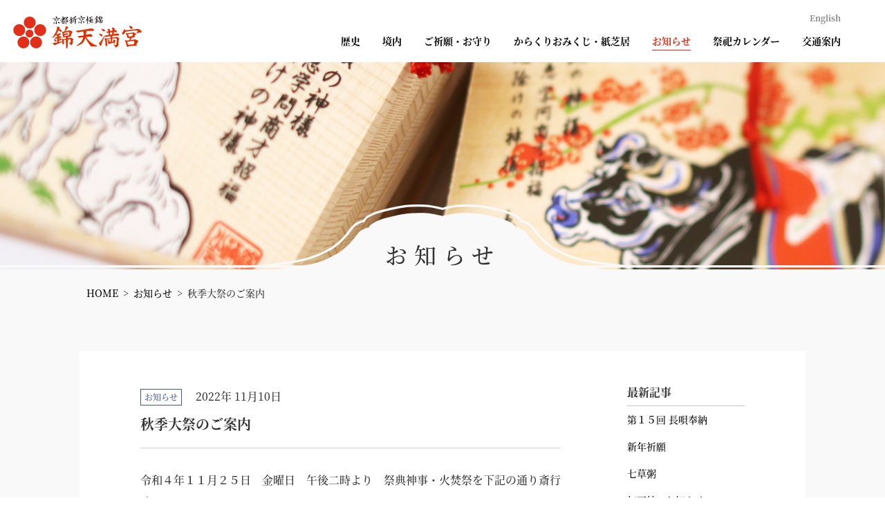

--- FILE ---
content_type: text/html; charset=UTF-8
request_url: https://nishikitenmangu.or.jp/cat-news/3166/
body_size: 39839
content:
<!DOCTYPE html><html lang="ja"><head><meta charset="UTF-8"><script data-cfasync="false" data-no-defer="1" data-no-minify="1" data-no-optimize="1">var ewww_webp_supported=!1;function check_webp_feature(A,e){var w;e=void 0!==e?e:function(){},ewww_webp_supported?e(ewww_webp_supported):((w=new Image).onload=function(){ewww_webp_supported=0<w.width&&0<w.height,e&&e(ewww_webp_supported)},w.onerror=function(){e&&e(!1)},w.src="data:image/webp;base64,"+{alpha:"UklGRkoAAABXRUJQVlA4WAoAAAAQAAAAAAAAAAAAQUxQSAwAAAARBxAR/Q9ERP8DAABWUDggGAAAABQBAJ0BKgEAAQAAAP4AAA3AAP7mtQAAAA=="}[A])}check_webp_feature("alpha");</script><script data-cfasync="false" data-no-defer="1" data-no-minify="1" data-no-optimize="1">var Arrive=function(c,w){"use strict";if(c.MutationObserver&&"undefined"!=typeof HTMLElement){var r,a=0,u=(r=HTMLElement.prototype.matches||HTMLElement.prototype.webkitMatchesSelector||HTMLElement.prototype.mozMatchesSelector||HTMLElement.prototype.msMatchesSelector,{matchesSelector:function(e,t){return e instanceof HTMLElement&&r.call(e,t)},addMethod:function(e,t,r){var a=e[t];e[t]=function(){return r.length==arguments.length?r.apply(this,arguments):"function"==typeof a?a.apply(this,arguments):void 0}},callCallbacks:function(e,t){t&&t.options.onceOnly&&1==t.firedElems.length&&(e=[e[0]]);for(var r,a=0;r=e[a];a++)r&&r.callback&&r.callback.call(r.elem,r.elem);t&&t.options.onceOnly&&1==t.firedElems.length&&t.me.unbindEventWithSelectorAndCallback.call(t.target,t.selector,t.callback)},checkChildNodesRecursively:function(e,t,r,a){for(var i,n=0;i=e[n];n++)r(i,t,a)&&a.push({callback:t.callback,elem:i}),0<i.childNodes.length&&u.checkChildNodesRecursively(i.childNodes,t,r,a)},mergeArrays:function(e,t){var r,a={};for(r in e)e.hasOwnProperty(r)&&(a[r]=e[r]);for(r in t)t.hasOwnProperty(r)&&(a[r]=t[r]);return a},toElementsArray:function(e){return e=void 0!==e&&("number"!=typeof e.length||e===c)?[e]:e}}),e=(l.prototype.addEvent=function(e,t,r,a){a={target:e,selector:t,options:r,callback:a,firedElems:[]};return this._beforeAdding&&this._beforeAdding(a),this._eventsBucket.push(a),a},l.prototype.removeEvent=function(e){for(var t,r=this._eventsBucket.length-1;t=this._eventsBucket[r];r--)e(t)&&(this._beforeRemoving&&this._beforeRemoving(t),(t=this._eventsBucket.splice(r,1))&&t.length&&(t[0].callback=null))},l.prototype.beforeAdding=function(e){this._beforeAdding=e},l.prototype.beforeRemoving=function(e){this._beforeRemoving=e},l),t=function(i,n){var o=new e,l=this,s={fireOnAttributesModification:!1};return o.beforeAdding(function(t){var e=t.target;e!==c.document&&e!==c||(e=document.getElementsByTagName("html")[0]);var r=new MutationObserver(function(e){n.call(this,e,t)}),a=i(t.options);r.observe(e,a),t.observer=r,t.me=l}),o.beforeRemoving(function(e){e.observer.disconnect()}),this.bindEvent=function(e,t,r){t=u.mergeArrays(s,t);for(var a=u.toElementsArray(this),i=0;i<a.length;i++)o.addEvent(a[i],e,t,r)},this.unbindEvent=function(){var r=u.toElementsArray(this);o.removeEvent(function(e){for(var t=0;t<r.length;t++)if(this===w||e.target===r[t])return!0;return!1})},this.unbindEventWithSelectorOrCallback=function(r){var a=u.toElementsArray(this),i=r,e="function"==typeof r?function(e){for(var t=0;t<a.length;t++)if((this===w||e.target===a[t])&&e.callback===i)return!0;return!1}:function(e){for(var t=0;t<a.length;t++)if((this===w||e.target===a[t])&&e.selector===r)return!0;return!1};o.removeEvent(e)},this.unbindEventWithSelectorAndCallback=function(r,a){var i=u.toElementsArray(this);o.removeEvent(function(e){for(var t=0;t<i.length;t++)if((this===w||e.target===i[t])&&e.selector===r&&e.callback===a)return!0;return!1})},this},i=new function(){var s={fireOnAttributesModification:!1,onceOnly:!1,existing:!1};function n(e,t,r){return!(!u.matchesSelector(e,t.selector)||(e._id===w&&(e._id=a++),-1!=t.firedElems.indexOf(e._id)))&&(t.firedElems.push(e._id),!0)}var c=(i=new t(function(e){var t={attributes:!1,childList:!0,subtree:!0};return e.fireOnAttributesModification&&(t.attributes=!0),t},function(e,i){e.forEach(function(e){var t=e.addedNodes,r=e.target,a=[];null!==t&&0<t.length?u.checkChildNodesRecursively(t,i,n,a):"attributes"===e.type&&n(r,i)&&a.push({callback:i.callback,elem:r}),u.callCallbacks(a,i)})})).bindEvent;return i.bindEvent=function(e,t,r){t=void 0===r?(r=t,s):u.mergeArrays(s,t);var a=u.toElementsArray(this);if(t.existing){for(var i=[],n=0;n<a.length;n++)for(var o=a[n].querySelectorAll(e),l=0;l<o.length;l++)i.push({callback:r,elem:o[l]});if(t.onceOnly&&i.length)return r.call(i[0].elem,i[0].elem);setTimeout(u.callCallbacks,1,i)}c.call(this,e,t,r)},i},o=new function(){var a={};function i(e,t){return u.matchesSelector(e,t.selector)}var n=(o=new t(function(){return{childList:!0,subtree:!0}},function(e,r){e.forEach(function(e){var t=e.removedNodes,e=[];null!==t&&0<t.length&&u.checkChildNodesRecursively(t,r,i,e),u.callCallbacks(e,r)})})).bindEvent;return o.bindEvent=function(e,t,r){t=void 0===r?(r=t,a):u.mergeArrays(a,t),n.call(this,e,t,r)},o};d(HTMLElement.prototype),d(NodeList.prototype),d(HTMLCollection.prototype),d(HTMLDocument.prototype),d(Window.prototype);var n={};return s(i,n,"unbindAllArrive"),s(o,n,"unbindAllLeave"),n}function l(){this._eventsBucket=[],this._beforeAdding=null,this._beforeRemoving=null}function s(e,t,r){u.addMethod(t,r,e.unbindEvent),u.addMethod(t,r,e.unbindEventWithSelectorOrCallback),u.addMethod(t,r,e.unbindEventWithSelectorAndCallback)}function d(e){e.arrive=i.bindEvent,s(i,e,"unbindArrive"),e.leave=o.bindEvent,s(o,e,"unbindLeave")}}(window,void 0),ewww_webp_supported=!1;function check_webp_feature(e,t){var r;ewww_webp_supported?t(ewww_webp_supported):((r=new Image).onload=function(){ewww_webp_supported=0<r.width&&0<r.height,t(ewww_webp_supported)},r.onerror=function(){t(!1)},r.src="data:image/webp;base64,"+{alpha:"UklGRkoAAABXRUJQVlA4WAoAAAAQAAAAAAAAAAAAQUxQSAwAAAARBxAR/Q9ERP8DAABWUDggGAAAABQBAJ0BKgEAAQAAAP4AAA3AAP7mtQAAAA==",animation:"UklGRlIAAABXRUJQVlA4WAoAAAASAAAAAAAAAAAAQU5JTQYAAAD/////AABBTk1GJgAAAAAAAAAAAAAAAAAAAGQAAABWUDhMDQAAAC8AAAAQBxAREYiI/gcA"}[e])}function ewwwLoadImages(e){if(e){for(var t=document.querySelectorAll(".batch-image img, .image-wrapper a, .ngg-pro-masonry-item a, .ngg-galleria-offscreen-seo-wrapper a"),r=0,a=t.length;r<a;r++)ewwwAttr(t[r],"data-src",t[r].getAttribute("data-webp")),ewwwAttr(t[r],"data-thumbnail",t[r].getAttribute("data-webp-thumbnail"));for(var i=document.querySelectorAll("div.woocommerce-product-gallery__image"),r=0,a=i.length;r<a;r++)ewwwAttr(i[r],"data-thumb",i[r].getAttribute("data-webp-thumb"))}for(var n=document.querySelectorAll("video"),r=0,a=n.length;r<a;r++)ewwwAttr(n[r],"poster",e?n[r].getAttribute("data-poster-webp"):n[r].getAttribute("data-poster-image"));for(var o,l=document.querySelectorAll("img.ewww_webp_lazy_load"),r=0,a=l.length;r<a;r++)e&&(ewwwAttr(l[r],"data-lazy-srcset",l[r].getAttribute("data-lazy-srcset-webp")),ewwwAttr(l[r],"data-srcset",l[r].getAttribute("data-srcset-webp")),ewwwAttr(l[r],"data-lazy-src",l[r].getAttribute("data-lazy-src-webp")),ewwwAttr(l[r],"data-src",l[r].getAttribute("data-src-webp")),ewwwAttr(l[r],"data-orig-file",l[r].getAttribute("data-webp-orig-file")),ewwwAttr(l[r],"data-medium-file",l[r].getAttribute("data-webp-medium-file")),ewwwAttr(l[r],"data-large-file",l[r].getAttribute("data-webp-large-file")),null!=(o=l[r].getAttribute("srcset"))&&!1!==o&&o.includes("R0lGOD")&&ewwwAttr(l[r],"src",l[r].getAttribute("data-lazy-src-webp"))),l[r].className=l[r].className.replace(/\bewww_webp_lazy_load\b/,"");for(var s=document.querySelectorAll(".ewww_webp"),r=0,a=s.length;r<a;r++)e?(ewwwAttr(s[r],"srcset",s[r].getAttribute("data-srcset-webp")),ewwwAttr(s[r],"src",s[r].getAttribute("data-src-webp")),ewwwAttr(s[r],"data-orig-file",s[r].getAttribute("data-webp-orig-file")),ewwwAttr(s[r],"data-medium-file",s[r].getAttribute("data-webp-medium-file")),ewwwAttr(s[r],"data-large-file",s[r].getAttribute("data-webp-large-file")),ewwwAttr(s[r],"data-large_image",s[r].getAttribute("data-webp-large_image")),ewwwAttr(s[r],"data-src",s[r].getAttribute("data-webp-src"))):(ewwwAttr(s[r],"srcset",s[r].getAttribute("data-srcset-img")),ewwwAttr(s[r],"src",s[r].getAttribute("data-src-img"))),s[r].className=s[r].className.replace(/\bewww_webp\b/,"ewww_webp_loaded");window.jQuery&&jQuery.fn.isotope&&jQuery.fn.imagesLoaded&&(jQuery(".fusion-posts-container-infinite").imagesLoaded(function(){jQuery(".fusion-posts-container-infinite").hasClass("isotope")&&jQuery(".fusion-posts-container-infinite").isotope()}),jQuery(".fusion-portfolio:not(.fusion-recent-works) .fusion-portfolio-wrapper").imagesLoaded(function(){jQuery(".fusion-portfolio:not(.fusion-recent-works) .fusion-portfolio-wrapper").isotope()}))}function ewwwWebPInit(e){ewwwLoadImages(e),ewwwNggLoadGalleries(e),document.arrive(".ewww_webp",function(){ewwwLoadImages(e)}),document.arrive(".ewww_webp_lazy_load",function(){ewwwLoadImages(e)}),document.arrive("videos",function(){ewwwLoadImages(e)}),"loading"==document.readyState?document.addEventListener("DOMContentLoaded",ewwwJSONParserInit):("undefined"!=typeof galleries&&ewwwNggParseGalleries(e),ewwwWooParseVariations(e))}function ewwwAttr(e,t,r){null!=r&&!1!==r&&e.setAttribute(t,r)}function ewwwJSONParserInit(){"undefined"!=typeof galleries&&check_webp_feature("alpha",ewwwNggParseGalleries),check_webp_feature("alpha",ewwwWooParseVariations)}function ewwwWooParseVariations(e){if(e)for(var t=document.querySelectorAll("form.variations_form"),r=0,a=t.length;r<a;r++){var i=t[r].getAttribute("data-product_variations"),n=!1;try{for(var o in i=JSON.parse(i))void 0!==i[o]&&void 0!==i[o].image&&(void 0!==i[o].image.src_webp&&(i[o].image.src=i[o].image.src_webp,n=!0),void 0!==i[o].image.srcset_webp&&(i[o].image.srcset=i[o].image.srcset_webp,n=!0),void 0!==i[o].image.full_src_webp&&(i[o].image.full_src=i[o].image.full_src_webp,n=!0),void 0!==i[o].image.gallery_thumbnail_src_webp&&(i[o].image.gallery_thumbnail_src=i[o].image.gallery_thumbnail_src_webp,n=!0),void 0!==i[o].image.thumb_src_webp&&(i[o].image.thumb_src=i[o].image.thumb_src_webp,n=!0));n&&ewwwAttr(t[r],"data-product_variations",JSON.stringify(i))}catch(e){}}}function ewwwNggParseGalleries(e){if(e)for(var t in galleries){var r=galleries[t];galleries[t].images_list=ewwwNggParseImageList(r.images_list)}}function ewwwNggLoadGalleries(e){e&&document.addEventListener("ngg.galleria.themeadded",function(e,t){window.ngg_galleria._create_backup=window.ngg_galleria.create,window.ngg_galleria.create=function(e,t){var r=$(e).data("id");return galleries["gallery_"+r].images_list=ewwwNggParseImageList(galleries["gallery_"+r].images_list),window.ngg_galleria._create_backup(e,t)}})}function ewwwNggParseImageList(e){for(var t in e){var r=e[t];if(void 0!==r["image-webp"]&&(e[t].image=r["image-webp"],delete e[t]["image-webp"]),void 0!==r["thumb-webp"]&&(e[t].thumb=r["thumb-webp"],delete e[t]["thumb-webp"]),void 0!==r.full_image_webp&&(e[t].full_image=r.full_image_webp,delete e[t].full_image_webp),void 0!==r.srcsets)for(var a in r.srcsets)nggSrcset=r.srcsets[a],void 0!==r.srcsets[a+"-webp"]&&(e[t].srcsets[a]=r.srcsets[a+"-webp"],delete e[t].srcsets[a+"-webp"]);if(void 0!==r.full_srcsets)for(var i in r.full_srcsets)nggFSrcset=r.full_srcsets[i],void 0!==r.full_srcsets[i+"-webp"]&&(e[t].full_srcsets[i]=r.full_srcsets[i+"-webp"],delete e[t].full_srcsets[i+"-webp"])}return e}check_webp_feature("alpha",ewwwWebPInit);</script><title>秋季大祭のご案内 | 宗教法人 錦天満神社</title><meta name='robots' content='max-image-preview:large' /><style id='wp-img-auto-sizes-contain-inline-css' type='text/css'>img:is([sizes=auto i],[sizes^="auto," i]){contain-intrinsic-size:3000px 1500px}
/*# sourceURL=wp-img-auto-sizes-contain-inline-css */
</style><style id='wp-block-library-inline-css' type='text/css'>:root{--wp-block-synced-color:#7a00df;--wp-block-synced-color--rgb:122,0,223;--wp-bound-block-color:var(--wp-block-synced-color);--wp-editor-canvas-background:#ddd;--wp-admin-theme-color:#007cba;--wp-admin-theme-color--rgb:0,124,186;--wp-admin-theme-color-darker-10:#006ba1;--wp-admin-theme-color-darker-10--rgb:0,107,160.5;--wp-admin-theme-color-darker-20:#005a87;--wp-admin-theme-color-darker-20--rgb:0,90,135;--wp-admin-border-width-focus:2px}@media (min-resolution:192dpi){:root{--wp-admin-border-width-focus:1.5px}}.wp-element-button{cursor:pointer}:root .has-very-light-gray-background-color{background-color:#eee}:root .has-very-dark-gray-background-color{background-color:#313131}:root .has-very-light-gray-color{color:#eee}:root .has-very-dark-gray-color{color:#313131}:root .has-vivid-green-cyan-to-vivid-cyan-blue-gradient-background{background:linear-gradient(135deg,#00d084,#0693e3)}:root .has-purple-crush-gradient-background{background:linear-gradient(135deg,#34e2e4,#4721fb 50%,#ab1dfe)}:root .has-hazy-dawn-gradient-background{background:linear-gradient(135deg,#faaca8,#dad0ec)}:root .has-subdued-olive-gradient-background{background:linear-gradient(135deg,#fafae1,#67a671)}:root .has-atomic-cream-gradient-background{background:linear-gradient(135deg,#fdd79a,#004a59)}:root .has-nightshade-gradient-background{background:linear-gradient(135deg,#330968,#31cdcf)}:root .has-midnight-gradient-background{background:linear-gradient(135deg,#020381,#2874fc)}:root{--wp--preset--font-size--normal:16px;--wp--preset--font-size--huge:42px}.has-regular-font-size{font-size:1em}.has-larger-font-size{font-size:2.625em}.has-normal-font-size{font-size:var(--wp--preset--font-size--normal)}.has-huge-font-size{font-size:var(--wp--preset--font-size--huge)}.has-text-align-center{text-align:center}.has-text-align-left{text-align:left}.has-text-align-right{text-align:right}.has-fit-text{white-space:nowrap!important}#end-resizable-editor-section{display:none}.aligncenter{clear:both}.items-justified-left{justify-content:flex-start}.items-justified-center{justify-content:center}.items-justified-right{justify-content:flex-end}.items-justified-space-between{justify-content:space-between}.screen-reader-text{border:0;clip-path:inset(50%);height:1px;margin:-1px;overflow:hidden;padding:0;position:absolute;width:1px;word-wrap:normal!important}.screen-reader-text:focus{background-color:#ddd;clip-path:none;color:#444;display:block;font-size:1em;height:auto;left:5px;line-height:normal;padding:15px 23px 14px;text-decoration:none;top:5px;width:auto;z-index:100000}html :where(.has-border-color){border-style:solid}html :where([style*=border-top-color]){border-top-style:solid}html :where([style*=border-right-color]){border-right-style:solid}html :where([style*=border-bottom-color]){border-bottom-style:solid}html :where([style*=border-left-color]){border-left-style:solid}html :where([style*=border-width]){border-style:solid}html :where([style*=border-top-width]){border-top-style:solid}html :where([style*=border-right-width]){border-right-style:solid}html :where([style*=border-bottom-width]){border-bottom-style:solid}html :where([style*=border-left-width]){border-left-style:solid}html :where(img[class*=wp-image-]){height:auto;max-width:100%}:where(figure){margin:0 0 1em}html :where(.is-position-sticky){--wp-admin--admin-bar--position-offset:var(--wp-admin--admin-bar--height,0px)}@media screen and (max-width:600px){html :where(.is-position-sticky){--wp-admin--admin-bar--position-offset:0px}}/*# sourceURL=wp-block-library-inline-css */
</style><style id='wp-block-list-inline-css' type='text/css'>ol,ul{box-sizing:border-box}:root :where(.wp-block-list.has-background){padding:1.25em 2.375em}
/*# sourceURL=https://nishikitenmangu.or.jp/inst-tmp/wp-includes/blocks/list/style.min.css */
</style><style id='wp-block-paragraph-inline-css' type='text/css'>.is-small-text{font-size:.875em}.is-regular-text{font-size:1em}.is-large-text{font-size:2.25em}.is-larger-text{font-size:3em}.has-drop-cap:not(:focus):first-letter{float:left;font-size:8.4em;font-style:normal;font-weight:100;line-height:.68;margin:.05em .1em 0 0;text-transform:uppercase}body.rtl .has-drop-cap:not(:focus):first-letter{float:none;margin-left:.1em}p.has-drop-cap.has-background{overflow:hidden}:root :where(p.has-background){padding:1.25em 2.375em}:where(p.has-text-color:not(.has-link-color)) a{color:inherit}p.has-text-align-left[style*="writing-mode:vertical-lr"],p.has-text-align-right[style*="writing-mode:vertical-rl"]{rotate:180deg}
/*# sourceURL=https://nishikitenmangu.or.jp/inst-tmp/wp-includes/blocks/paragraph/style.min.css */
</style><style id='global-styles-inline-css' type='text/css'>:root{--wp--preset--aspect-ratio--square: 1;--wp--preset--aspect-ratio--4-3: 4/3;--wp--preset--aspect-ratio--3-4: 3/4;--wp--preset--aspect-ratio--3-2: 3/2;--wp--preset--aspect-ratio--2-3: 2/3;--wp--preset--aspect-ratio--16-9: 16/9;--wp--preset--aspect-ratio--9-16: 9/16;--wp--preset--color--black: #000000;--wp--preset--color--cyan-bluish-gray: #abb8c3;--wp--preset--color--white: #ffffff;--wp--preset--color--pale-pink: #f78da7;--wp--preset--color--vivid-red: #cf2e2e;--wp--preset--color--luminous-vivid-orange: #ff6900;--wp--preset--color--luminous-vivid-amber: #fcb900;--wp--preset--color--light-green-cyan: #7bdcb5;--wp--preset--color--vivid-green-cyan: #00d084;--wp--preset--color--pale-cyan-blue: #8ed1fc;--wp--preset--color--vivid-cyan-blue: #0693e3;--wp--preset--color--vivid-purple: #9b51e0;--wp--preset--gradient--vivid-cyan-blue-to-vivid-purple: linear-gradient(135deg,rgb(6,147,227) 0%,rgb(155,81,224) 100%);--wp--preset--gradient--light-green-cyan-to-vivid-green-cyan: linear-gradient(135deg,rgb(122,220,180) 0%,rgb(0,208,130) 100%);--wp--preset--gradient--luminous-vivid-amber-to-luminous-vivid-orange: linear-gradient(135deg,rgb(252,185,0) 0%,rgb(255,105,0) 100%);--wp--preset--gradient--luminous-vivid-orange-to-vivid-red: linear-gradient(135deg,rgb(255,105,0) 0%,rgb(207,46,46) 100%);--wp--preset--gradient--very-light-gray-to-cyan-bluish-gray: linear-gradient(135deg,rgb(238,238,238) 0%,rgb(169,184,195) 100%);--wp--preset--gradient--cool-to-warm-spectrum: linear-gradient(135deg,rgb(74,234,220) 0%,rgb(151,120,209) 20%,rgb(207,42,186) 40%,rgb(238,44,130) 60%,rgb(251,105,98) 80%,rgb(254,248,76) 100%);--wp--preset--gradient--blush-light-purple: linear-gradient(135deg,rgb(255,206,236) 0%,rgb(152,150,240) 100%);--wp--preset--gradient--blush-bordeaux: linear-gradient(135deg,rgb(254,205,165) 0%,rgb(254,45,45) 50%,rgb(107,0,62) 100%);--wp--preset--gradient--luminous-dusk: linear-gradient(135deg,rgb(255,203,112) 0%,rgb(199,81,192) 50%,rgb(65,88,208) 100%);--wp--preset--gradient--pale-ocean: linear-gradient(135deg,rgb(255,245,203) 0%,rgb(182,227,212) 50%,rgb(51,167,181) 100%);--wp--preset--gradient--electric-grass: linear-gradient(135deg,rgb(202,248,128) 0%,rgb(113,206,126) 100%);--wp--preset--gradient--midnight: linear-gradient(135deg,rgb(2,3,129) 0%,rgb(40,116,252) 100%);--wp--preset--font-size--small: 13px;--wp--preset--font-size--medium: 20px;--wp--preset--font-size--large: 36px;--wp--preset--font-size--x-large: 42px;--wp--preset--spacing--20: 0.44rem;--wp--preset--spacing--30: 0.67rem;--wp--preset--spacing--40: 1rem;--wp--preset--spacing--50: 1.5rem;--wp--preset--spacing--60: 2.25rem;--wp--preset--spacing--70: 3.38rem;--wp--preset--spacing--80: 5.06rem;--wp--preset--shadow--natural: 6px 6px 9px rgba(0, 0, 0, 0.2);--wp--preset--shadow--deep: 12px 12px 50px rgba(0, 0, 0, 0.4);--wp--preset--shadow--sharp: 6px 6px 0px rgba(0, 0, 0, 0.2);--wp--preset--shadow--outlined: 6px 6px 0px -3px rgb(255, 255, 255), 6px 6px rgb(0, 0, 0);--wp--preset--shadow--crisp: 6px 6px 0px rgb(0, 0, 0);}:where(.is-layout-flex){gap: 0.5em;}:where(.is-layout-grid){gap: 0.5em;}body .is-layout-flex{display: flex;}.is-layout-flex{flex-wrap: wrap;align-items: center;}.is-layout-flex > :is(*, div){margin: 0;}body .is-layout-grid{display: grid;}.is-layout-grid > :is(*, div){margin: 0;}:where(.wp-block-columns.is-layout-flex){gap: 2em;}:where(.wp-block-columns.is-layout-grid){gap: 2em;}:where(.wp-block-post-template.is-layout-flex){gap: 1.25em;}:where(.wp-block-post-template.is-layout-grid){gap: 1.25em;}.has-black-color{color: var(--wp--preset--color--black) !important;}.has-cyan-bluish-gray-color{color: var(--wp--preset--color--cyan-bluish-gray) !important;}.has-white-color{color: var(--wp--preset--color--white) !important;}.has-pale-pink-color{color: var(--wp--preset--color--pale-pink) !important;}.has-vivid-red-color{color: var(--wp--preset--color--vivid-red) !important;}.has-luminous-vivid-orange-color{color: var(--wp--preset--color--luminous-vivid-orange) !important;}.has-luminous-vivid-amber-color{color: var(--wp--preset--color--luminous-vivid-amber) !important;}.has-light-green-cyan-color{color: var(--wp--preset--color--light-green-cyan) !important;}.has-vivid-green-cyan-color{color: var(--wp--preset--color--vivid-green-cyan) !important;}.has-pale-cyan-blue-color{color: var(--wp--preset--color--pale-cyan-blue) !important;}.has-vivid-cyan-blue-color{color: var(--wp--preset--color--vivid-cyan-blue) !important;}.has-vivid-purple-color{color: var(--wp--preset--color--vivid-purple) !important;}.has-black-background-color{background-color: var(--wp--preset--color--black) !important;}.has-cyan-bluish-gray-background-color{background-color: var(--wp--preset--color--cyan-bluish-gray) !important;}.has-white-background-color{background-color: var(--wp--preset--color--white) !important;}.has-pale-pink-background-color{background-color: var(--wp--preset--color--pale-pink) !important;}.has-vivid-red-background-color{background-color: var(--wp--preset--color--vivid-red) !important;}.has-luminous-vivid-orange-background-color{background-color: var(--wp--preset--color--luminous-vivid-orange) !important;}.has-luminous-vivid-amber-background-color{background-color: var(--wp--preset--color--luminous-vivid-amber) !important;}.has-light-green-cyan-background-color{background-color: var(--wp--preset--color--light-green-cyan) !important;}.has-vivid-green-cyan-background-color{background-color: var(--wp--preset--color--vivid-green-cyan) !important;}.has-pale-cyan-blue-background-color{background-color: var(--wp--preset--color--pale-cyan-blue) !important;}.has-vivid-cyan-blue-background-color{background-color: var(--wp--preset--color--vivid-cyan-blue) !important;}.has-vivid-purple-background-color{background-color: var(--wp--preset--color--vivid-purple) !important;}.has-black-border-color{border-color: var(--wp--preset--color--black) !important;}.has-cyan-bluish-gray-border-color{border-color: var(--wp--preset--color--cyan-bluish-gray) !important;}.has-white-border-color{border-color: var(--wp--preset--color--white) !important;}.has-pale-pink-border-color{border-color: var(--wp--preset--color--pale-pink) !important;}.has-vivid-red-border-color{border-color: var(--wp--preset--color--vivid-red) !important;}.has-luminous-vivid-orange-border-color{border-color: var(--wp--preset--color--luminous-vivid-orange) !important;}.has-luminous-vivid-amber-border-color{border-color: var(--wp--preset--color--luminous-vivid-amber) !important;}.has-light-green-cyan-border-color{border-color: var(--wp--preset--color--light-green-cyan) !important;}.has-vivid-green-cyan-border-color{border-color: var(--wp--preset--color--vivid-green-cyan) !important;}.has-pale-cyan-blue-border-color{border-color: var(--wp--preset--color--pale-cyan-blue) !important;}.has-vivid-cyan-blue-border-color{border-color: var(--wp--preset--color--vivid-cyan-blue) !important;}.has-vivid-purple-border-color{border-color: var(--wp--preset--color--vivid-purple) !important;}.has-vivid-cyan-blue-to-vivid-purple-gradient-background{background: var(--wp--preset--gradient--vivid-cyan-blue-to-vivid-purple) !important;}.has-light-green-cyan-to-vivid-green-cyan-gradient-background{background: var(--wp--preset--gradient--light-green-cyan-to-vivid-green-cyan) !important;}.has-luminous-vivid-amber-to-luminous-vivid-orange-gradient-background{background: var(--wp--preset--gradient--luminous-vivid-amber-to-luminous-vivid-orange) !important;}.has-luminous-vivid-orange-to-vivid-red-gradient-background{background: var(--wp--preset--gradient--luminous-vivid-orange-to-vivid-red) !important;}.has-very-light-gray-to-cyan-bluish-gray-gradient-background{background: var(--wp--preset--gradient--very-light-gray-to-cyan-bluish-gray) !important;}.has-cool-to-warm-spectrum-gradient-background{background: var(--wp--preset--gradient--cool-to-warm-spectrum) !important;}.has-blush-light-purple-gradient-background{background: var(--wp--preset--gradient--blush-light-purple) !important;}.has-blush-bordeaux-gradient-background{background: var(--wp--preset--gradient--blush-bordeaux) !important;}.has-luminous-dusk-gradient-background{background: var(--wp--preset--gradient--luminous-dusk) !important;}.has-pale-ocean-gradient-background{background: var(--wp--preset--gradient--pale-ocean) !important;}.has-electric-grass-gradient-background{background: var(--wp--preset--gradient--electric-grass) !important;}.has-midnight-gradient-background{background: var(--wp--preset--gradient--midnight) !important;}.has-small-font-size{font-size: var(--wp--preset--font-size--small) !important;}.has-medium-font-size{font-size: var(--wp--preset--font-size--medium) !important;}.has-large-font-size{font-size: var(--wp--preset--font-size--large) !important;}.has-x-large-font-size{font-size: var(--wp--preset--font-size--x-large) !important;}
/*# sourceURL=global-styles-inline-css */
</style><style id='classic-theme-styles-inline-css' type='text/css'>/*! This file is auto-generated */
.wp-block-button__link{color:#fff;background-color:#32373c;border-radius:9999px;box-shadow:none;text-decoration:none;padding:calc(.667em + 2px) calc(1.333em + 2px);font-size:1.125em}.wp-block-file__button{background:#32373c;color:#fff;text-decoration:none}
/*# sourceURL=/wp-includes/css/classic-themes.min.css */
</style><link rel="canonical" href="https://nishikitenmangu.or.jp/cat-news/3166/" /><noscript><style>.lazyload[data-src]{display:none !important;}</style></noscript><style>.lazyload{background-image:none !important;}.lazyload:before{background-image:none !important;}</style><style>.wp-block-gallery.is-cropped .blocks-gallery-item picture{height:100%;width:100%;}</style><meta name="description" content="**************"><meta name="viewport" content="width=device-width, initial-scale=1, minimum-scale=1"><meta name="format-detection" content="telephone=on"><link rel="icon" href="/favicon.ico"><link rel="apple-touch-icon" href="/apple-touch-icon.png"><link rel="stylesheet" href="/assets/css/bundle.css?=v5" media="all"><script>(function(d) {var config = {kitId: 'hzv7nby',scriptTimeout: 3000,async: true},h=d.documentElement,t=setTimeout(function(){h.className=h.className.replace(/\bwf-loading\b/g,"")+" wf-inactive";},config.scriptTimeout),tk=d.createElement("script"),f=false,s=d.getElementsByTagName("script")[0],a;h.className+=" wf-loading";tk.src='https://use.typekit.net/'+config.kitId+'.js';tk.async=true;tk.onload=tk.onreadystatechange=function(){a=this.readyState;if(f||a&&a!="complete"&&a!="loaded")return;f=true;clearTimeout(t);try{Typekit.load(config)}catch(e){}};s.parentNode.insertBefore(tk,s)})(document);(function () {document.getElementsByTagName("html")[0].classList.add("loading-delay");}, 3000);</script></head><body class="information"><div id="wrapper"><header id="header"><div class="header"><h1><a href="/"><img src="[data-uri]" alt="" class="icn lazyload" data-src="/assets/img/icn_ttl_rd.svg" decoding="async"><noscript><img src="/assets/img/icn_ttl_rd.svg" alt="" class="icn" data-eio="l"></noscript><img src="[data-uri]" alt="京都新京極錦 錦天満宮" class="txt lazyload" data-src="/assets/img/logo.svg" decoding="async"><noscript><img src="/assets/img/logo.svg" alt="京都新京極錦 錦天満宮" class="txt" data-eio="l"></noscript></a></h1><nav class="gnav"><p class="link-en"><a href="http://nishikitenmangu.or.jp/en/" target="_blank">English</a></p><ul><li ><a href="/about/">歴史</a></li><li ><a href="/grounds/">境内</a></li><li ><a href="/amulet/">ご祈願・お守り</a></li><li ><a href="/other/">からくりおみくじ・紙芝居</a></li><li class="current"><a href="/information/">お知らせ</a></li><li ><a href="/calendar/">祭祀カレンダー</a></li><li ><a href="/access/">交通案内</a></li></ul></nav></div><div class="menu-btn tb-view"><div class="menu-line"><span class="menu-line-top"></span><span class="menu-line-bottom"></span></div><p>MENU</p></div></header><main id="main"><div class="page-header"><h1 class="bg-line"><span>お知らせ</span></h1></div><ul class="breadcrumb"><li><a href="/">HOME</a>></li><li><a href="/information/">お知らせ</a>></li><li>秋季大祭のご案内</li></ul><div class="main" id="main-contents"><section class="sec-information"><div class="sec-inr wt"><div class="cont-information"><div class="cont"><article><p class="data"><span class="cat cat-news">お知らせ</span><time datetime="2022-11-10">2022年 11月10日</time></p><h1>秋季大祭のご案内</h1><div class="txt-wrap"><p>令和４年１１月２５日　金曜日　午後二時より　祭典神事・火焚祭を下記の通り斎行致します。 <br><br>記</p><ul class="wp-block-list"><li><strong>『古典舞楽奉奏』 </strong> 平安雅楽会 （祭典中） 舞楽曲目「蘭陵王」「抜頭」<br></li><li>『<strong>献　茶</strong>』 遠州正風宗家 宗匠　芦田一馬 （祭典中）<br></li><li>『<strong>献　花</strong>』 遠州正風宗家 宗匠　芦田一馬 （終日）<br></li><li>『<strong>和太鼓　獅子舞奉納</strong>』 和楽器演奏集団 独楽 （午後四時）<br></li><li>『<strong>詩吟奉納</strong>』 神心流尚道館 安倍秀風社中 （午後六時）<br><br>平安雅楽会の舞楽曲目が従来の「納曽利」から『抜頭』に変更になりました。錦天満宮では初奉納となります。<br>玉串奉奠には、どなたでもご参加頂けます。</li></ul><p></p></div></article><div class="pager-article"><ul><li class="prev"><a href="https://nishikitenmangu.or.jp/cat-news/3146/">前へ</a></li> <li><a href="/information/">一覧へ</a></li><li class="next"><a href="https://nishikitenmangu.or.jp/cat-news/3219/">次へ</a></li> </ul></div></div><aside class="side-bar"><div class="side01"><p class="side-ttl">最新記事</p><ul><li><a href="https://nishikitenmangu.or.jp/cat-news/8689/">第１５回 長唄奉納</a></li><li><a href="https://nishikitenmangu.or.jp/cat-news/8644/">新年祈願</a></li><li><a href="https://nishikitenmangu.or.jp/cat-news/8671/">七草粥</a></li><li><a href="https://nishikitenmangu.or.jp/cat-news/8637/">初天神のお知らせ</a></li><li><a href="https://nishikitenmangu.or.jp/cat-news/8622/">謹賀新年</a></li></ul></div><div class="side02"><p class="side-ttl">カテゴリー</p><ul><li><a href="https://nishikitenmangu.or.jp/category/cat-news/">お知らせ</a></li><li><a href="https://nishikitenmangu.or.jp/category/%e6%9c%88%e6%ac%a1%e7%a5%ad/">月次祭</a></li></ul></div><div class="side03"><p class="side-ttl">アーカイブ</p><div><p>2026年</p><ul><li><a href="https://nishikitenmangu.or.jp/date/2026/01">1月
</a></li></ul><p>2025年</p><ul><li><a href="https://nishikitenmangu.or.jp/date/2025/12">12月
</a></li><li><a href="https://nishikitenmangu.or.jp/date/2025/11">11月
</a></li><li><a href="https://nishikitenmangu.or.jp/date/2025/10">10月
</a></li><li><a href="https://nishikitenmangu.or.jp/date/2025/09">9月
</a></li><li><a href="https://nishikitenmangu.or.jp/date/2025/08">8月
</a></li><li><a href="https://nishikitenmangu.or.jp/date/2025/07">7月
</a></li><li><a href="https://nishikitenmangu.or.jp/date/2025/06">6月
</a></li><li><a href="https://nishikitenmangu.or.jp/date/2025/05">5月
</a></li><li><a href="https://nishikitenmangu.or.jp/date/2025/04">4月
</a></li><li><a href="https://nishikitenmangu.or.jp/date/2025/03">3月
</a></li><li><a href="https://nishikitenmangu.or.jp/date/2025/02">2月
</a></li><li><a href="https://nishikitenmangu.or.jp/date/2025/01">1月
</a></li></ul><p>2024年</p><ul><li><a href="https://nishikitenmangu.or.jp/date/2024/12">12月
</a></li><li><a href="https://nishikitenmangu.or.jp/date/2024/11">11月
</a></li><li><a href="https://nishikitenmangu.or.jp/date/2024/10">10月
</a></li><li><a href="https://nishikitenmangu.or.jp/date/2024/09">9月
</a></li><li><a href="https://nishikitenmangu.or.jp/date/2024/08">8月
</a></li><li><a href="https://nishikitenmangu.or.jp/date/2024/07">7月
</a></li><li><a href="https://nishikitenmangu.or.jp/date/2024/06">6月
</a></li><li><a href="https://nishikitenmangu.or.jp/date/2024/05">5月
</a></li><li><a href="https://nishikitenmangu.or.jp/date/2024/04">4月
</a></li><li><a href="https://nishikitenmangu.or.jp/date/2024/03">3月
</a></li><li><a href="https://nishikitenmangu.or.jp/date/2024/02">2月
</a></li><li><a href="https://nishikitenmangu.or.jp/date/2024/01">1月
</a></li></ul><p>2023年</p><ul><li><a href="https://nishikitenmangu.or.jp/date/2023/12">12月
</a></li><li><a href="https://nishikitenmangu.or.jp/date/2023/11">11月
</a></li><li><a href="https://nishikitenmangu.or.jp/date/2023/10">10月
</a></li><li><a href="https://nishikitenmangu.or.jp/date/2023/09">9月
</a></li><li><a href="https://nishikitenmangu.or.jp/date/2023/08">8月
</a></li><li><a href="https://nishikitenmangu.or.jp/date/2023/07">7月
</a></li><li><a href="https://nishikitenmangu.or.jp/date/2023/06">6月
</a></li><li><a href="https://nishikitenmangu.or.jp/date/2023/05">5月
</a></li><li><a href="https://nishikitenmangu.or.jp/date/2023/04">4月
</a></li><li><a href="https://nishikitenmangu.or.jp/date/2023/03">3月
</a></li><li><a href="https://nishikitenmangu.or.jp/date/2023/02">2月
</a></li><li><a href="https://nishikitenmangu.or.jp/date/2023/01">1月
</a></li></ul><p>2022年</p><ul><li><a href="https://nishikitenmangu.or.jp/date/2022/12">12月
</a></li><li><a href="https://nishikitenmangu.or.jp/date/2022/11">11月
</a></li><li><a href="https://nishikitenmangu.or.jp/date/2022/10">10月
</a></li><li><a href="https://nishikitenmangu.or.jp/date/2022/09">9月
</a></li><li><a href="https://nishikitenmangu.or.jp/date/2022/08">8月
</a></li><li><a href="https://nishikitenmangu.or.jp/date/2022/07">7月
</a></li><li><a href="https://nishikitenmangu.or.jp/date/2022/06">6月
</a></li><li><a href="https://nishikitenmangu.or.jp/date/2022/05">5月
</a></li><li><a href="https://nishikitenmangu.or.jp/date/2022/04">4月
</a></li><li><a href="https://nishikitenmangu.or.jp/date/2022/03">3月
</a></li><li><a href="https://nishikitenmangu.or.jp/date/2022/02">2月
</a></li><li><a href="https://nishikitenmangu.or.jp/date/2022/01">1月
</a></li></ul><p>2021年</p><ul><li><a href="https://nishikitenmangu.or.jp/date/2021/12">12月
</a></li><li><a href="https://nishikitenmangu.or.jp/date/2021/11">11月
</a></li><li><a href="https://nishikitenmangu.or.jp/date/2021/10">10月
</a></li><li><a href="https://nishikitenmangu.or.jp/date/2021/09">9月
</a></li><li><a href="https://nishikitenmangu.or.jp/date/2021/08">8月
</a></li><li><a href="https://nishikitenmangu.or.jp/date/2021/07">7月
</a></li><li><a href="https://nishikitenmangu.or.jp/date/2021/06">6月
</a></li><li><a href="https://nishikitenmangu.or.jp/date/2021/05">5月
</a></li><li><a href="https://nishikitenmangu.or.jp/date/2021/04">4月
</a></li><li><a href="https://nishikitenmangu.or.jp/date/2021/03">3月
</a></li><li><a href="https://nishikitenmangu.or.jp/date/2021/02">2月
</a></li><li><a href="https://nishikitenmangu.or.jp/date/2021/01">1月
</a></li></ul><p>2020年</p><ul><li><a href="https://nishikitenmangu.or.jp/date/2020/12">12月
</a></li><li><a href="https://nishikitenmangu.or.jp/date/2020/11">11月
</a></li><li><a href="https://nishikitenmangu.or.jp/date/2020/10">10月
</a></li><li><a href="https://nishikitenmangu.or.jp/date/2020/09">9月
</a></li><li><a href="https://nishikitenmangu.or.jp/date/2020/08">8月
</a></li><li><a href="https://nishikitenmangu.or.jp/date/2020/07">7月
</a></li><li><a href="https://nishikitenmangu.or.jp/date/2020/06">6月
</a></li><li><a href="https://nishikitenmangu.or.jp/date/2020/05">5月
</a></li><li><a href="https://nishikitenmangu.or.jp/date/2020/04">4月
</a></li><li><a href="https://nishikitenmangu.or.jp/date/2020/03">3月
</a></li><li><a href="https://nishikitenmangu.or.jp/date/2020/02">2月
</a></li><li><a href="https://nishikitenmangu.or.jp/date/2020/01">1月
</a></li></ul></div></div></aside></div></div></section></div></main><footer id="footer"><div class="footer sec-inr wt bg-line"><p class="foot-logo"><img src="[data-uri]" alt="錦天満宮" data-src="/assets/img/logo02.svg" decoding="async" class="lazyload"><noscript><img src="/assets/img/logo02.svg" alt="錦天満宮" data-eio="l"></noscript></p><p>開門：午前8時／閉門：午後8時</p><p>京都市中京区新京極通り<br class="sp-view">四条上る中之町537番地</p><p class="tel-link">TEL：075-231-5732</p><p class="facebook"><a href="https://ja-jp.facebook.com/nishikitenmangu" target="_blank"><span class="icn"><img src="[data-uri]" alt="" data-src="/assets/img/icn_facebook.svg" decoding="async" class="lazyload"><noscript><img src="/assets/img/icn_facebook.svg" alt="" data-eio="l"></noscript></span><span>公式facebook</span></a></p></div><small id="copy">&copy; Nishikitenmangu. All Right Reserved.</small></footer><div id="menu"><div class="menu"><ul><li><a href="/about/">歴史</a></li><li><a href="/grounds/">境内</a></li><li><a href="/amulet/">ご祈願・お守り</a></li><li><a href="/other/">からくりおみくじ・紙芝居</a></li><li><a href="/information/">お知らせ</a></li><li><a href="/calendar/">祭祀カレンダー</a></li><li><a href="/access/">交通案内</a></li></ul><p class="link-en"><a href="http://nishikitenmangu.or.jp/en/" target="_blank">English</a></p><div class="menu-foot"><p class="menu-logo"><img src="[data-uri]" alt="錦天満宮" data-src="/assets/img/logo02.svg" decoding="async" class="lazyload"><noscript><img src="/assets/img/logo02.svg" alt="錦天満宮" data-eio="l"></noscript></p><p>開門：午前8時／閉門：午後8時</p><p>京都市中京区新京極通り<br class="sp-view">四条上る中之町537番地</p><p class="tel-link">TEL：075-231-5732</p><p class="facebook"><a href="https://ja-jp.facebook.com/nishikitenmangu" target="_blank"><span class="icn"><img src="[data-uri]" alt="" data-src="/assets/img/icn_facebook.svg" decoding="async" class="lazyload"><noscript><img src="/assets/img/icn_facebook.svg" alt="" data-eio="l"></noscript></span><span>公式facebook</span></a></p></div></div></div></div><script src="/assets/js/bundle.js?v1"></script><script type="speculationrules">{"prefetch":[{"source":"document","where":{"and":[{"href_matches":"/*"},{"not":{"href_matches":["/inst-tmp/wp-*.php","/inst-tmp/wp-admin/*","/assets/uploads/*","/assets/*","/assets/plugins/*","/assets/themes/wp/*","/*\\?(.+)"]}},{"not":{"selector_matches":"a[rel~=\"nofollow\"]"}},{"not":{"selector_matches":".no-prefetch, .no-prefetch a"}}]},"eagerness":"conservative"}]}
</script><script type="text/javascript" id="eio-lazy-load-js-before">/* <![CDATA[ */
var eio_lazy_vars = {"exactdn_domain":"","skip_autoscale":0,"bg_min_dpr":1.1,"threshold":0,"use_dpr":1};
//# sourceURL=eio-lazy-load-js-before
/* ]]> */
</script><script type="text/javascript" src="https://nishikitenmangu.or.jp/assets/plugins/ewww-image-optimizer/includes/lazysizes.min.js?ver=831" id="eio-lazy-load-js" async="async" data-wp-strategy="async"></script></body></html>

--- FILE ---
content_type: text/css
request_url: https://nishikitenmangu.or.jp/assets/css/bundle.css?=v5
body_size: 45007
content:
html{color:#000;background:#fff}blockquote,body,code,dd,div,dl,dt,fieldset,figcaption,figure,form,h1,h2,h3,h4,h5,h6,input,legend,li,ol,p,pre,td,textarea,th,ul{margin:0;padding:0}table{border-collapse:collapse;border-spacing:0}fieldset,img{border:0}caption,th{text-align:left}h1,h2,h3,h4,h5,h6{font-size:100%;font-weight:400}article,aside,details,figcaption,figure,footer,header,hgroup,nav,section{display:block}caption{text-align:left}img{vertical-align:top}html{font-size:100%;-webkit-text-size-adjust:100%;-ms-text-size-adjust:100%}main{display:block}abbr,acronym{border:0;font-variant:normal}input,select,textarea{font-family:inherit;font-size:inherit;font-weight:inherit;font-size:100%}button,input,select,textarea{font-size:100%;font-family:inherit;color:inherit}input[type=checkbox],input[type=radio]{-webkit-box-sizing:border-box;box-sizing:border-box;padding:0}input[type=button],input[type=submit]{border-radius:0;-webkit-appearance:none}textarea{overflow:auto;vertical-align:top}li{list-style:none}em,i{font-style:normal}em{font-weight:700}button,input,textarea{border:none;box-sizing:border-box;-moz-box-sizing:border-box;-webkit-box-sizing:border-box;-webkit-appearance:none;max-width:100%;border-radius:0}select{-webkit-appearance:none;-moz-appearance:none;appearance:none;padding:0;margin:0;background:transparent;border-radius:0}*{-webkit-box-sizing:border-box;box-sizing:border-box}:focus{outline:none}:root{--text-primary:#333;--color-primary:#e22f19;--background-primary:#fff;--background-secondly:#f2df95;--inner-primary:82%;--inner-secondly:66.46341%;--font-primary:source-han-serif-japanese,sans-serif}@media screen and (max-width:1100px){:root{--inner-secondly:83.14856%}}@media screen and (max-width:750px){:root{--inner-primary:89.33333%;--inner-secondly:91.04478%}}html{font-size:62.5%;visibility:hidden}html.loading-delay,html.wf-active{visibility:visible}body{min-width:100%;width:100%;font-size:1.6rem;line-height:1;color:var(--text-primary);background:#f9f9f9;font-family:var(--font-primary);font-weight:500;font-style:normal;word-wrap:break-word;-webkit-text-size-adjust:100%}@media screen and (max-width:1100px){body{font-size:1.4rem}}img{max-width:100%;width:auto;height:auto}@media(min-width:1101px){.tb-view{display:none!important}}@media(min-width:751px){.sp-view{display:none!important}}@media screen and (max-width:1100px){.tb-hidden{display:none!important}}@media screen and (max-width:750px){img{width:100%}.pc-view{display:none!important}}a{text-decoration:none;color:initial;-webkit-transition:all .3s;transition:all .3s}a:hover{color:var(--color-primary)}a img,a svg{-webkit-transition:all .3s;transition:all .3s}a:hover img,a:hover svg{opacity:.7}.wrapper{overflow:hidden;position:relative}dd,dt,li,p{line-height:2}h2,h3,h4{line-height:1.4}.sec-inr{position:relative;max-width:131.2rem;width:var(--inner-primary);margin:0 auto}.sec-inr.wt{background:var(--background-primary)}.cont-inr{width:var(--inner-secondly);margin:0 auto}@-webkit-keyframes sdl{0%{-webkit-transform:scaleY(0);transform:scaleY(0);-webkit-transform-origin:0 0;transform-origin:0 0}50%{-webkit-transform:scale(1);transform:scale(1);-webkit-transform-origin:0 0;transform-origin:0 0}50.1%{-webkit-transform:scale(1);transform:scale(1);-webkit-transform-origin:0 100%;transform-origin:0 100%}to{-webkit-transform:scaleY(0);transform:scaleY(0);-webkit-transform-origin:0 100%;transform-origin:0 100%}}@keyframes sdl{0%{-webkit-transform:scaleY(0);transform:scaleY(0);-webkit-transform-origin:0 0;transform-origin:0 0}50%{-webkit-transform:scale(1);transform:scale(1);-webkit-transform-origin:0 0;transform-origin:0 0}50.1%{-webkit-transform:scale(1);transform:scale(1);-webkit-transform-origin:0 100%;transform-origin:0 100%}to{-webkit-transform:scaleY(0);transform:scaleY(0);-webkit-transform-origin:0 100%;transform-origin:0 100%}}#header{position:fixed;top:0;left:0;width:100%;background:var(--background-primary);font-weight:700;z-index:10}#header .header{-webkit-box-pack:justify;-ms-flex-pack:justify;justify-content:space-between;padding:2rem 5% 1.7rem 1.5%}#header .header,#header .header h1 a{display:-webkit-box;display:-ms-flexbox;display:flex;-webkit-box-align:center;-ms-flex-align:center;align-items:center}#header .header h1 a .icn{width:4.8rem;height:4.6rem}#header .header h1 a .txt{width:13rem;margin-left:.8rem}#header .header .link-en{text-align:right;font-size:1.2rem;line-height:1;padding-bottom:1.3rem;-webkit-transition:all .2s;transition:all .2s}#header .header .link-en a{position:relative;color:#838383}#header .header .link-en a:after{position:absolute;content:"";bottom:-.3em;left:50%;width:0;-webkit-transform:translateX(-50%);transform:translateX(-50%);height:1px;background:#838383;-webkit-transition:all .3s ease;transition:all .3s ease}#header .header .link-en a:hover:after{width:100%}#header .header .gnav ul{display:-webkit-box;display:-ms-flexbox;display:flex}#header .header .gnav ul li{font-size:1.4rem;padding-right:2.5vw}#header .header .gnav ul li a{position:relative}#header .header .gnav ul li a:before{position:absolute;content:"";bottom:-.3em;left:50%;width:0;height:1px;-webkit-transform:translateX(-50%);transform:translateX(-50%);background:var(--color-primary);-webkit-transition:all .5s ease .3s;transition:all .5s ease .3s}#header .header .gnav ul li:last-child{padding-right:0}#header .header .gnav.init ul li.current a{color:var(--color-primary)}#header .header .gnav.init ul li.current a:before{width:100%}#header.is-scroll .header h1 .icn{width:4rem;height:3.9rem}#header.is-scroll .header h1 .txt{opacity:0;height:0}#header.is-scroll .header .link-en{opacity:0;height:0;padding:0}@media screen and (max-width:1100px){#header .header .gnav{display:none}}@media screen and (max-width:480px){#header .header{padding:1.2rem 2.66667% 1rem}#header .header h1{width:18rem}}.menu-btn{position:absolute;top:3.4rem;right:2.72727vw;width:3.5rem;z-index:9;text-align:center;font-size:1rem;cursor:pointer;-webkit-transition:top .3s;transition:top .3s}.menu-btn .menu-line{position:relative;width:90%;height:1rem;margin:0 auto}.menu-btn .menu-line span{background:#000;display:block;height:2px;position:absolute;-webkit-transition:-webkit-transform .3s;transition:-webkit-transform .3s;transition:transform .3s;transition:transform .3s,-webkit-transform .3s;width:100%}.menu-btn .menu-line .menu-line-bottom{bottom:0}.menu-btn p{padding-top:.3rem}.menu-btn.active .menu-line-top{top:0;-webkit-transform:rotate(45deg);transform:rotate(45deg)}.menu-btn.active .menu-line-bottom{bottom:8px;-webkit-transform:rotate(135deg);transform:rotate(135deg)}@media screen and (max-width:480px){.menu-btn{top:2.8rem;right:5.33333%}}#header.is-scroll .menu-btn{top:2.4rem}#main{overflow:hidden}h2.ttl{position:relative;font-size:2.4rem;letter-spacing:.2em;padding-left:2em;margin-bottom:2.5rem}h2.ttl:before{position:absolute;content:"";top:50%;left:0;width:3.6rem;height:3.6rem;background:url(/assets/img/icn_ttl_ylw.svg) no-repeat 50% 50%/contain;-webkit-transform:translateY(-50%);transform:translateY(-50%)}h2.ttl.wt:before{background:url(/assets/img/icn_ttl_wt.svg) no-repeat 50% 50%/contain}@media screen and (max-width:1100px){h2.ttl{font-size:2rem}h2.ttl:before{width:3rem;height:3rem}}@media screen and (max-width:750px){h2.ttl{font-size:1.8rem}h2.ttl:before{width:2.8rem;height:2.8rem}}@media screen and (max-width:340px){h2.ttl{font-size:1.6rem;margin-bottom:1rem}h2.ttl:before{width:2.6rem;height:2.6rem}}.txt-note{font-size:1.2rem}.bg-line{position:relative}.bg-line:before{position:absolute;content:"";bottom:-1px;left:50%;width:100%;-webkit-transform:translateX(-50%);transform:translateX(-50%);padding-top:9.5rem;background:url(/assets/img/line_wt.svg) no-repeat 50% 50%/cover}.bg-line.left:before{background-position:130% 50%}.bg-line.right:before{background-position:-30% 50%}@media screen and (max-width:1100px){.bg-line:before{padding-top:8rem}}@media screen and (max-width:750px){.bg-line.left:before{background-position:62% 50%}.bg-line.right:before{background-position:38% 50%}}.main .bg-line:before{padding-top:7.24085%}@media screen and (max-width:750px){.main .bg-line:before{padding-top:14.02985%}}.page-header{position:relative;height:30rem;text-align:center;background:url(/assets/img/img_about_main_pc.jpg) no-repeat 50% 50%/cover}.page-header h1{position:absolute;bottom:0;left:50%;width:100%;-webkit-transform:translateX(-50%);transform:translateX(-50%);font-size:3.2rem;line-height:1.4;letter-spacing:1rem}.page-header h1:before{background:url(/assets/img/line_gry.svg) no-repeat 50% 50%/cover}.page-header h1 span{position:relative}@media screen and (max-width:1100px){.page-header h1{font-size:2.6rem}}@media screen and (max-width:750px){.page-header{height:53.33333vw;background-image:url(/assets/img/img_about_main_sp.jpg)}.page-header h1{font-size:6.4vw}.page-header h1:before{padding-top:13.86667%}}.breadcrumb{font-size:1.4rem;max-width:131.2rem;width:var(--inner-primary);margin:0 auto;padding:2rem 1rem 7rem;display:-webkit-box;display:-ms-flexbox;display:flex;-ms-flex-wrap:wrap;flex-wrap:wrap;position:relative}.breadcrumb li,.breadcrumb li a{margin-right:.5em}.breadcrumb li a{display:inline-block}.breadcrumb li br{display:none}@media screen and (max-width:750px){.breadcrumb{font-size:1.1rem;padding:1rem .5rem 5rem}}[class*=cont-img-].cont-img-left{border-top-right-radius:1rem}[class*=cont-img-].cont-img-right{border-top-left-radius:1rem}@media(min-width:751px){[class*=cont-img-]{width:91.61585%}[class*=cont-img-].cont-img-right{margin-left:auto}}.btn-base{display:inline-block;max-width:385px;width:100%;background:#d06549;color:#fff;text-align:center;border:2px solid #d06549;font-size:2.4rem;letter-spacing:.2em;line-height:1;padding:2.3rem .5rem;border-radius:.5rem}.btn-base:hover{background:#fff;color:#d06549}.btn-base:hover svg{opacity:1}.btn-base:hover .icn path{fill:#d06549}.btn-base span{display:inline-block;vertical-align:middle}.btn-base .icn{width:3rem;margin-right:5.19481%}@media screen and (max-width:1100px){.btn-base{font-size:2rem;padding:1.8rem .5rem}.btn-base .icn{width:10%}.btn-base .icn svg{width:100%}}.cat{display:inline-block;width:6rem;padding:.5rem 0;text-align:center;color:var(--color-primary);font-size:1.2rem;line-height:1;border:1px solid #c12702;margin-right:2rem}.cat.cat-news{color:#3d569a;border-color:#3d569a}.news-list li a{padding:1.8rem 0}.news-list li a p{line-height:1.4}.news-list li:first-child a{padding-top:0}.news-list li+li{border-top:1px dashed #c5c5c5}@media(min-width:751px){.news-list li a{display:-webkit-box;display:-ms-flexbox;display:flex;-webkit-box-align:center;-ms-flex-align:center;align-items:center}.news-list li a .txt{-webkit-box-flex:1;-ms-flex:1;flex:1;margin-left:2rem}}@media screen and (max-width:750px){.news-list li a{display:block}.news-list li a .cat,.news-list li a time{display:inline-block;margin-bottom:.5em}.news-list li:last-child{border-bottom:1px dashed #c5c5c5}}@media screen and (max-width:480px){.news-list li a .cat{display:block;margin-right:0}}#footer{position:relative;text-align:center}#footer:before{position:absolute;content:"";bottom:0;left:0;width:100%;height:19rem;background:var(--color-primary)}#footer .footer{position:relative;padding-bottom:15.7rem}#footer .footer:before{background:url(/assets/img/line_rd.svg) no-repeat 50% 50%/cover}#footer .footer p{line-height:1.4}#footer .footer p+p{padding-top:1.5rem}#footer .footer .tel-link{display:inline-block;padding-top:1rem}#footer .footer .facebook{padding-top:3rem}#footer .footer .facebook a{display:-webkit-inline-box;display:-ms-inline-flexbox;display:inline-flex;-webkit-box-align:center;-ms-flex-align:center;align-items:center;letter-spacing:.05em}#footer .footer .facebook a .icn{display:inline-block;margin-right:1rem}#footer #copy{display:block;color:#fff;font-size:1rem;line-height:1.4;padding:1rem 0 2.5rem;position:relative}@media screen and (max-width:750px){#footer:before{height:25.86667%}#footer .footer{padding-bottom:7rem}#footer .footer:before{padding-top:13.86667%}#footer .footer .foot-logo{max-width:11.2rem;margin:0 auto}}#menu{display:none;position:fixed;top:0;left:0;width:100%;height:100%;overflow:scroll;-ms-overflow-style:none;scrollbar-width:none;-webkit-overflow-scrolling:touch;background:#fff}#menu::-webkit-scrollbar{display:none}#menu .menu{position:relative;font-size:1.6rem;text-align:center;padding-bottom:26.66667%;max-width:50rem;width:78.66667%;margin:0 auto;opacity:0;-webkit-transform:translateY(5%);transform:translateY(5%);-webkit-transition:opacity .7s ease .2s,-webkit-transform .7s ease .2s;transition:opacity .7s ease .2s,-webkit-transform .7s ease .2s;transition:opacity .7s ease .2s,transform .7s ease .2s;transition:opacity .7s ease .2s,transform .7s ease .2s,-webkit-transform .7s ease .2s}#menu .menu ul li{line-height:1.4;border-bottom:1px dashed #c5c5c5}#menu .menu ul li a{display:block;padding:1.2rem 0}#menu .menu .link-en{padding:3rem 0}#menu .menu .link-en a{position:relative;color:#838383}#menu .menu .link-en a:after{position:absolute;content:"";bottom:-.3em;left:0;width:100%;height:1px;background:#838383}#menu .menu .menu-foot .menu-logo{max-width:11.2rem;margin:0 auto}#menu .menu .menu-foot p{line-height:1.4}#menu .menu .menu-foot p+p{padding-top:1.5rem}#menu .menu .menu-foot .tel-link{display:inline-block;padding-top:1rem}#menu .menu .menu-foot .facebook a{display:-webkit-inline-box;display:-ms-inline-flexbox;display:inline-flex;-webkit-box-align:center;-ms-flex-align:center;align-items:center;letter-spacing:.05em}#menu .menu .menu-foot .facebook a .icn{display:inline-block;margin-right:1rem}#menu.active .menu{opacity:1;-webkit-transform:translateY(0);transform:translateY(0)}.home #kv{position:relative}.home #kv .kv-image{position:absolute;content:"";top:0;left:0;width:100%;height:100%;background:url(/assets/img/img_kv.jpg) no-repeat 50% 0/cover}.home #kv .kv-image:before{background:url(/assets/img/line_gry.svg) no-repeat 50% 50%/cover}.home #kv .btn-scroll{position:absolute;bottom:0;left:50%;-webkit-transform:translate(-50%,40%);transform:translate(-50%,40%);color:#999;padding-bottom:6.3rem}.home #kv .btn-scroll:after{content:"";position:absolute;bottom:0;left:50%;width:1px;height:4.6rem;background:#999;-webkit-animation:sdl 1.5s cubic-bezier(1,0,0,1) infinite;animation:sdl 1.5s cubic-bezier(1,0,0,1) infinite}@media screen and (max-width:750px){.home #kv .btn-scroll{padding-bottom:4.5rem;-webkit-transform:translate(-50%,25%);transform:translate(-50%,25%)}.home #kv .btn-scroll:after{height:3.4rem}}.home .sec-news .cont{width:83.23171%;margin:0 auto;padding:13.7rem 0}.home .sec-news .cont h2{-webkit-box-flex:1;-ms-flex:1;flex:1}.home .sec-news .cont .link-news{position:absolute;padding-left:2rem;margin:7.4rem 0 0 4.30403%}.home .sec-news .cont .link-news:before{position:absolute;content:"";top:50%;left:0;width:1rem;height:1rem;background:var(--color-primary);border-radius:50%;-webkit-transform:translateY(-50%);transform:translateY(-50%)}@media(min-width:751px){.home .sec-news .cont{display:-webkit-box;display:-ms-flexbox;display:flex;-webkit-box-align:start;-ms-flex-align:start;align-items:flex-start;-webkit-box-pack:justify;-ms-flex-pack:justify;justify-content:space-between}.home .sec-news .cont ul{width:59.70696%}}@media screen and (max-width:1100px){.home .sec-news .cont{width:100%}}@media screen and (max-width:750px){.home .sec-news .cont{padding:6rem 0 5rem}.home .sec-news .cont .link-news{position:relative;display:table;margin:2rem auto 0}}.home .sec-about .cont{position:relative;background:var(--background-secondly);border-radius:1rem 1rem 0 0}.home .sec-about .cont .txt-wrap{padding:4.57317% 42.14939% 11.43293% 16.76829%}.home .sec-about ul{display:-webkit-box;display:-ms-flexbox;display:flex;-ms-flex-wrap:wrap;flex-wrap:wrap;width:83.23171%;margin:0 auto;padding:5.5rem 0 10rem}.home .sec-about ul li{width:22.8022%;text-align:center;margin:0 2.9304% 2.5rem 0}.home .sec-about ul li p{line-height:1.4;padding-top:2rem}@media(min-width:751px){.home .sec-about ul li:nth-child(4n){margin-right:0}}@media(min-width:481px)and (max-width:750px){.home .sec-about ul li:nth-child(3n){margin-right:0}}@media(min-width:751px){.home .sec-about .cont figure{position:absolute;right:0;bottom:0;width:33.23171%}}@media screen and (max-width:750px){.home .sec-about .cont .txt-wrap{width:var(--inner-secondly);margin:0 auto;padding:2.8rem 0 0}.home .sec-about .cont figure{text-align:right;max-width:50rem;margin:0 -6% 0 auto}.home .sec-about ul li{width:31.23878%}}@media screen and (max-width:480px){.home .sec-about ul{padding:4.3rem 0}.home .sec-about ul li{width:100%;margin-right:0}.home .sec-about ul li p{padding-top:1rem}}.about .page-header{background:url(/assets/img/img_about_main_pc.jpg) no-repeat 50% 50%/cover}@media screen and (max-width:750px){.about .page-header{background-image:url(/assets/img/img_about_main_sp.jpg)}}.about .sec-history .cont01 .img-main{position:relative;background:url(/assets/img/img_about01.jpg) no-repeat 50% 50%/cover;height:31rem}.about .sec-history .cont01 .img-main figure{position:absolute;bottom:-3rem;right:3.58232%;width:50%}.about .sec-history .cont01 h2{margin:5rem 0}.about .sec-history .cont01 .txt-note{padding-top:2rem}.about .sec-history .cont01 .info-wrap{background:var(--background-secondly);margin:12.95732% 0 8.53659%}.about .sec-history .cont01 .info-wrap figure{position:absolute;top:0;left:0;width:36.20427%;margin-top:-8.46037%}.about .sec-history .cont01 .info-wrap .txt-wrap{padding:10.56572% 9.65058% 9.401% 41.09817%}.about .sec-history .cont02{padding-bottom:12.5rem}.about .sec-history .cont02 .list{padding-bottom:8rem}.about .sec-history .cont02 .list div{display:-webkit-box;display:-ms-flexbox;display:flex;padding:2rem 0}.about .sec-history .cont02 .list div dt{font-size:1.6rem;min-width:5em;margin-right:2.5vw}.about .sec-history .cont02 .list div dd{-webkit-box-flex:1;-ms-flex:1;flex:1}.about .sec-history .cont02 .list div dd div:first-child{padding-top:0}.about .sec-history .cont02 .list div+div{border-top:1px solid #ccc}.about .sec-history .cont02 .cont-img-right{height:45.9rem;background:url(/assets/img/img_about04.jpg) no-repeat 50% 50%/cover;margin-bottom:8rem}@media screen and (max-width:1100px){.about .sec-history .cont01 .img-main figure{right:-14.27273vw;bottom:-2.72727vw;width:59.63636vw}.about .sec-history .cont01 .img-main figure img{width:100%}.about .sec-history .cont02 .cont-img-right{height:27.27273vw}}@media screen and (max-width:750px){.about .sec-history .cont01 .img-main{height:33.6vw}.about .sec-history .cont01 .img-main figure{right:-31.2vw;bottom:-8vw;width:85.86667vw}.about .sec-history .cont01 h2{margin:17.37705% 0 2.5rem}.about .sec-history .cont01 .txt-note{padding-top:1rem}.about .sec-history .cont01 .info-wrap{margin:53.73134% 0 3rem}.about .sec-history .cont01 .info-wrap figure{width:101.49254%;margin:-45.07042% 0 0 -6%}.about .sec-history .cont01 .info-wrap .txt-wrap{width:var(--inner-secondly);margin:0 auto;padding:89.55224% 0 22.38806%}.about .sec-history .cont02{padding-bottom:7.5rem}.about .sec-history .cont02 .list div{padding:1rem 0}}@media screen and (max-width:480px){.about .sec-history .cont02 .list{padding-bottom:3rem}.about .sec-history .cont02 .list div{display:block}.about .sec-history .cont02 .list div dd dl{margin-top:1rem}.about .sec-history .cont02 .cont-img-right{height:49.86667vw;margin-bottom:3rem}}@media(min-width:751px){.grounds .breadcrumb{background:#fff}.grounds #main{position:relative}.grounds #main:before{position:absolute;content:"";top:0;left:0;width:100%;height:49.1875vw;background:url(/assets/img/img_grounds_main_pc.jpg) no-repeat 50% 50%/cover}}@media(min-width:751px){.grounds .page-header{background:none;height:41.1875vw}.grounds .page-header h1{max-width:131.2rem;width:var(--inner-primary)}.grounds .page-header h1:before{background-image:url(/assets/img/line_wt.svg)}}@media screen and (max-width:750px){.grounds .page-header{background-image:url(/assets/img/img_grounds_main_sp.jpg)}}@media(min-width:851px){.grounds .sec-grounds [class*=flex-]{display:-webkit-box;display:-ms-flexbox;display:flex;-webkit-box-align:center;-ms-flex-align:center;align-items:center;-webkit-box-pack:justify;-ms-flex-pack:justify;justify-content:space-between}.grounds .sec-grounds [class*=flex-].flex-left{padding-left:16.76829%}.grounds .sec-grounds [class*=flex-].flex-right{padding-right:16.76829%}.grounds .sec-grounds [class*=flex-].reverse{-webkit-box-orient:horizontal;-webkit-box-direction:reverse;-ms-flex-direction:row-reverse;flex-direction:row-reverse}.grounds .sec-grounds [class*=flex-] .txt-wrap{width:39.92674%}.grounds .sec-grounds .cont03 .cont-img-right{background:#10151a;display:-webkit-box;display:-ms-flexbox;display:flex;-webkit-box-align:end;-ms-flex-align:end;align-items:flex-end;-webkit-box-pack:justify;-ms-flex-pack:justify;justify-content:space-between}.grounds .sec-grounds .cont03 .cont-img-right .ttl-wrap{color:#fff;width:28.70216%;margin:8.23627% 0 11.64725% 9.15141%}.grounds .sec-grounds .cont03 .list{display:-webkit-box;display:-ms-flexbox;display:flex;-ms-flex-wrap:wrap;flex-wrap:wrap}.grounds .sec-grounds .cont03 .list li{width:46.84994%;margin:0 6.30011% 4rem 0}.grounds .sec-grounds .cont03 .list li:nth-child(2n){margin-right:0}}@media(min-width:851px)and (max-width:1100px){.grounds .sec-grounds [class*=flex-].flex-left{padding-left:11.23596%}.grounds .sec-grounds [class*=flex-].flex-right{padding-right:11.23596%}}.grounds .sec-grounds .txt-wrap p+p{padding-top:2em}.grounds .sec-grounds [class*=cont0]{padding-bottom:7rem}.grounds .sec-grounds .btn-wrap{padding-top:5rem}.grounds .sec-grounds .cont01 figure{width:56.86813%}.grounds .sec-grounds .cont02 .txt-wrap{width:29.48718%}.grounds .sec-grounds .cont02 figure{width:64.74359%;margin-left:-5.03663%}.grounds .sec-grounds .cont03 .cont-img-right .img-wrap{background:#10151a;display:-webkit-box;display:-ms-flexbox;display:flex;-webkit-box-align:end;-ms-flex-align:end;align-items:flex-end;width:53.24459%}.grounds .sec-grounds .cont03 .cont-img-right .img-wrap figure{position:relative}.grounds .sec-grounds .cont03 .cont-img-right .img-wrap figure figcaption{position:absolute;top:calc(100% + 1rem);left:0;width:100%;text-align:center}.grounds .sec-grounds .cont03 .cont-small-list{padding:15.9rem 0 6.7rem}.grounds .sec-grounds .cont03 .cont-small-list .list li h3{font-size:2rem;padding:3rem 0 1.4rem}.grounds .sec-grounds .cont03 .cont-small-list .list li dl div{display:-webkit-box;display:-ms-flexbox;display:flex;padding-bottom:1rem}.grounds .sec-grounds .cont03 .cont-small-list .list li dl div dt{line-height:1.2;margin-right:1em}.grounds .sec-grounds .cont03 .cont-small-list .list li dl div dd{line-height:1.2;-webkit-box-flex:1;-ms-flex:1;flex:1}.grounds .sec-grounds .cont03 .cont-small-list .list li dl div dd .name{padding-right:1rem}.grounds .sec-grounds .cont03 .cont-small-list .list li dl div dd .kana{display:inline-block;font-size:1.1rem}.grounds .sec-grounds .cont03 .cont-small-list .list .info-wrap>div+div{padding-top:1rem;border-top:1px solid #ccc}.grounds .sec-grounds .cont03 .cont-small-list .list .info-wrap>div>dt{min-width:5em;margin-right:2.5rem}.grounds .sec-grounds .cont03 .cont-small-list .list .txt{padding-top:2rem}.grounds .sec-grounds .cont03 .scroll-wrap figure{width:83.23171%;margin:0 auto}.grounds .sec-grounds .cont04 figure{width:39.56044%;margin-left:10.07326%}.grounds .sec-grounds .cont05 figure{width:50.3663%}@media screen and (max-width:850px){.grounds .sec-grounds .btn-wrap{padding-top:2rem;text-align:center}.grounds .sec-grounds [class*=cont0]{width:var(--inner-secondly);margin:0 auto;padding:3rem 0 2rem}.grounds .sec-grounds [class*=cont0] .txt-wrap,.grounds .sec-grounds [class*=cont0] figure,.grounds .sec-grounds [class*=cont0] img{width:100%;margin:0}.grounds .sec-grounds .cont02 .txt-wrap{padding-bottom:2rem}.grounds .sec-grounds .cont02 figure{margin-left:-8%;width:108%}.grounds .sec-grounds .cont03 .cont-img-right{width:100%}.grounds .sec-grounds .cont03 .cont-img-right .ttl-wrap{padding-bottom:2rem}.grounds .sec-grounds .cont03 .cont-img-right .img-wrap{width:100%}.grounds .sec-grounds .cont03 .cont-small-list{padding:8rem 0 4rem}.grounds .sec-grounds .cont03 .cont-small-list .list li h3{font-size:1.6rem}.grounds .sec-grounds .cont03 .cont-small-list .list li .txt{padding-top:1rem}.grounds .sec-grounds .cont03 .cont-small-list .list li+li{padding-top:5rem}.grounds .sec-grounds .cont03 .scroll-wrap{overflow-x:auto;-webkit-overflow-scrolling:touch}.grounds .sec-grounds .cont03 .scroll-wrap figure{width:50rem}.grounds .sec-grounds .cont03 .scroll-wrap::-webkit-scrollbar{height:5px}.grounds .sec-grounds .cont03 .scroll-wrap::-webkit-scrollbar-track{border-radius:5px;background:#eee}.grounds .sec-grounds .cont03 .scroll-wrap::-webkit-scrollbar-thumb{border-radius:5px;background:#666}.grounds .sec-grounds .cont04 figure{width:66.86567%;margin:0 auto 2rem}.grounds .sec-grounds .cont05{padding-bottom:7.5rem}.grounds .sec-grounds .cont05 figure{margin-bottom:2rem}}@media screen and (max-width:480px){.grounds .sec-grounds .cont03 .list li .info-wrap>div>dt{margin-right:1rem}.grounds .sec-grounds .cont03 .list li dl div dd .kana,.grounds .sec-grounds .cont03 .list li dl div dl{font-size:1rem}}.amulet .page-header{background:url(/assets/img/img_amulet_main_pc.jpg) no-repeat 50% 50%/cover}@media screen and (max-width:750px){.amulet .page-header{background-image:url(/assets/img/img_amulet_main_sp.jpg)}}.amulet .sec-amulet .cont01{padding:5rem 0 10rem}.amulet .sec-amulet .cont01 .item-list{display:-webkit-box;display:-ms-flexbox;display:flex;-ms-flex-wrap:wrap;flex-wrap:wrap;padding-top:3rem}.amulet .sec-amulet .cont01 .item-list li{width:31.76606%;margin:0 2.29358% 5rem 0}.amulet .sec-amulet .cont01 .item-list li p{padding-top:2rem;line-height:1.5}.amulet .sec-amulet .cont01 .item-list li .item-name{font-size:2rem;padding-top:1rem}@media(min-width:751px){.amulet .sec-amulet .cont01 .item-list li:nth-child(3n){margin-right:0}}.amulet .sec-amulet .cont02{padding-bottom:14.8rem}.amulet .sec-amulet .cont02 h3{position:relative;padding-left:1em;font-size:2rem;margin-bottom:2rem}.amulet .sec-amulet .cont02 h3:before{position:absolute;content:"";top:50%;left:0;width:1rem;height:1rem;background:var(--text-primary);border-radius:50%;-webkit-transform:translateY(-50%);transform:translateY(-50%)}.amulet .sec-amulet .cont02 .tel{font-size:1.8rem;line-height:1.4}.amulet .sec-amulet .cont02 .tel span{display:inline-block;padding-left:.2em;font-size:2.4rem}.amulet .sec-amulet .cont02 .order-wrap{padding-top:5rem}.amulet .sec-amulet .cont02 .order-wrap dl{border-left:1px solid #c7c7c7;padding-left:4.58716%}.amulet .sec-amulet .cont02 .order-wrap dl div+div{padding-top:5rem}.amulet .sec-amulet .cont02 .order-wrap dl dt{font-size:2rem;padding-bottom:.8rem}.amulet .sec-amulet .cont02 .order-wrap dl dd .tel{padding:2rem 0}@media screen and (max-width:1100px){.amulet .sec-amulet .cont01{padding-bottom:7rem}.amulet .sec-amulet .cont01 .item-list li p{padding-top:1.5rem}.amulet .sec-amulet .cont01 .item-list li .item-name{font-size:1.6rem}.amulet .sec-amulet .cont02{padding-bottom:12rem}.amulet .sec-amulet .cont02 h3{font-size:1.8rem;margin-bottom:1.5rem}.amulet .sec-amulet .cont02 .contact-wrap .tel{padding-left:1.3em}.amulet .sec-amulet .cont02 .order-wrap,.amulet .sec-amulet .cont02 .order-wrap dl div+div{padding-top:4rem}.amulet .sec-amulet .cont02 .order-wrap dl dt{font-size:1.8rem;line-height:1.4}}@media screen and (max-width:750px){.amulet .sec-amulet .cont01{padding:3rem 0 2rem}.amulet .sec-amulet .cont01 .item-list li{width:48.19672%;margin:0 3.27869% 3rem 0}.amulet .sec-amulet .cont01 .item-list li p{padding-top:1rem;font-size:1.2rem}.amulet .sec-amulet .cont01 .item-list li .item-name{font-size:1.4rem}.amulet .sec-amulet .cont01 .item-list li:nth-child(2n){margin-right:0}.amulet .sec-amulet .cont02{padding-bottom:7.5rem}.amulet .sec-amulet .cont02 .order-wrap{padding-top:3rem}.amulet .sec-amulet .cont02 .order-wrap dl{padding-left:10.4918%}.amulet .sec-amulet .cont02 .order-wrap dl dt{font-size:1.6rem;line-height:1.4}.amulet .sec-amulet .cont02 .order-wrap dl .btn-base{font-size:1.6rem;padding:1rem .5rem}}.other .page-header{background:url(/assets/img/img_other_main_pc.jpg) no-repeat 50% 50%/cover}.other .page-header h1{font-size:2.5rem;line-height:1.2}.other .page-header h1 span:first-child{letter-spacing:0}@media screen and (max-width:1100px){.other .page-header h1{font-size:2rem}}@media screen and (max-width:750px){.other .page-header{background-image:url(/assets/img/img_other_main_sp.jpg)}.other .page-header h1{font-size:4.26667vw;line-height:1.3}.other .page-header h1:before{padding-top:17.6%}}@media(min-width:1101px){.other .sec-other .cont01{position:relative;padding:9.8rem 0 13.18598% 16.76829%}.other .sec-other .cont01 .txt-wrap{width:29.48718%;min-width:30rem}.other .sec-other .cont01 figure{position:absolute;top:50%;right:3.81098%;-webkit-transform:translateY(-40%);transform:translateY(-40%);width:46.41768%;z-index:1}}@media(min-width:851px){.other .sec-other .cont02:before{z-index:3}.other .sec-other .cont02 .txt-wrap{padding:37.93677% 18.30283% 8.31947% 45.75707%}.other .sec-other .cont02 figure{position:absolute;left:5.15807%;bottom:0;width:31.2812%;overflow:hidden;z-index:2}.other .sec-other .cont02 figure img{margin-bottom:-13.29787%}.other .sec-other .cont02 .movie{position:absolute;top:0;left:50%;-webkit-transform:translateX(-50%);transform:translateX(-50%);margin-top:-8.90183%;z-index:2}}.other .sec-other .cont02{background:#f2df95}.other .sec-other .cont02 .txt-wrap{position:relative}.other .sec-other .cont02 .txt-wrap h2.ttl:before{background-image:url(/assets/img/icn_ttl_rd.svg)}.other .sec-other .cont02 .movie{width:63.39434%;padding-top:42.2629%}.other .sec-other .cont02 .movie iframe{position:absolute;top:0;left:0;width:100%;height:100%}.other .sec-other .cont03{padding:9rem 0 13.7rem}@media screen and (max-width:1100px){.other .sec-other .cont01{width:var(--inner-secondly);margin:0 auto;padding:5rem 0}.other .sec-other .cont01 figure{text-align:center;padding-top:2rem}}@media screen and (max-width:850px){.other .sec-other .cont01{padding:3rem 0 0}.other .sec-other .cont02{padding:2.3rem 0 24.91803%;border-radius:1rem 1rem 0 0}.other .sec-other .cont02 .txt-wrap{width:var(--inner-secondly);margin:0 auto}.other .sec-other .cont02 figure{width:73.11475%;margin:2rem auto}.other .sec-other .cont02 .movie{position:relative;width:var(--inner-secondly);padding-top:73.17881%;margin:0 auto}.other .sec-other .cont03{padding:3rem 0 6.7rem}.other .sec-other .cont03 figure{padding-top:2rem}}.access .page-header{background:url(/assets/img/img_access_main_pc.jpg) no-repeat 50% 50%/cover}@media screen and (max-width:750px){.access .page-header{background-image:url(/assets/img/img_access_main_sp.jpg)}}.access .sec-access .sec-inr{padding:5rem 0 14rem}.access .sec-access .sec-inr .map{position:relative;width:100%;padding-top:55.73394%;margin-bottom:3rem}.access .sec-access .sec-inr .map iframe{position:absolute;top:0;left:0;width:100%;height:100%}.access .sec-access .sec-inr .cont li{padding-bottom:3rem}.access .sec-access .sec-inr .cont li h2{padding-bottom:.5rem}.access .sec-access .sec-inr .cont li p{position:relative;padding-left:1em}.access .sec-access .sec-inr .cont li p:before{position:absolute;content:"";top:.9em;left:0;width:.8em;height:1px;background:var(--text-primary)}.access .sec-access .sec-inr .cont .address .link-map{position:relative;display:inline-block;padding-left:1.6em;font-size:1.4rem;margin-top:2rem}.access .sec-access .sec-inr .cont .address .link-map:before{position:absolute;content:"";top:50%;left:0;width:.6rem;height:.6rem;background:var(--color-primary);border-radius:50%;-webkit-transform:translateY(-50%);transform:translateY(-50%)}@media(min-width:751px){.access .sec-access .sec-inr .cont{display:-webkit-box;display:-ms-flexbox;display:flex;-webkit-box-pack:justify;-ms-flex-pack:justify;justify-content:space-between}.access .sec-access .sec-inr .cont>*{width:50%}.access .sec-access .sec-inr .cont li:first-child{padding-top:0}}@media screen and (max-width:750px){.access .sec-access .sec-inr{padding:3rem 0 7.4rem}.access .sec-access .sec-inr .map{padding-top:159.34426%}.access .sec-access .sec-inr .cont{position:relative;padding-top:3rem}.access .sec-access .sec-inr .cont li h2{font-size:1.6rem}.access .sec-access .sec-inr .cont .address .link-map{position:absolute;bottom:100%;left:50%;-webkit-transform:translateX(-50%);transform:translateX(-50%);white-space:nowrap}}.information .page-header{background:url(/assets/img/img_information_main.jpg) no-repeat 50% 50%/cover}@media(min-width:851px){.information .sec-information .cont-information{display:-webkit-box;display:-ms-flexbox;display:flex;-webkit-box-pack:justify;-ms-flex-pack:justify;justify-content:space-between}.information .sec-information .cont-information .cont{width:69.59707%}.information .sec-information .cont-information .side-bar{min-width:16rem;width:19.41392%}}.information .sec-information .cont-information{width:83.23171%;margin:0 auto;padding:5rem 0 13rem}.information .sec-information .cont-information article .data{margin-bottom:1rem}.information .sec-information .cont-information article h1{padding-bottom:2rem;border-bottom:1px solid #cecece;margin-bottom:3rem;font-size:2rem;font-weight:700;line-height:1.4}.information .sec-information .cont-information article h2{font-size:2rem;font-weight:700;line-height:1.4;padding-left:.8em;border-left:4px solid #cf583b;margin:3rem 0 2rem}.information .sec-information .cont-information article h3{color:#cf583b;font-weight:700;margin:3rem 0 2rem}.information .sec-information .cont-information article h4{font-weight:700;margin:3rem 0 1rem}.information .sec-information .cont-information article p{margin-bottom:2rem}.information .sec-information .cont-information article ol{margin:0 0 3rem 1.2em}.information .sec-information .cont-information article ol li{list-style:decimal;line-height:1.7}.information .sec-information .cont-information article ol li+li{margin-top:.5em}.information .sec-information .cont-information article ul{margin:0 0 3rem 1.2em}.information .sec-information .cont-information article ul li{list-style:disc;line-height:1.7}.information .sec-information .cont-information article ul li+li{margin-top:.5em}.information .sec-information .cont-information article figure{margin:3rem 0 5rem}.information .sec-information .cont-information article .column{display:-webkit-box;display:-ms-flexbox;display:flex;-webkit-box-pack:justify;-ms-flex-pack:justify;justify-content:space-between}.information .sec-information .cont-information article .column figure{width:48%}.information .sec-information .cont-information .pager-wrap{padding-top:8rem}.information .sec-information .cont-information .pager-wrap ul{display:-webkit-box;display:-ms-flexbox;display:flex;-webkit-box-align:center;-ms-flex-align:center;align-items:center;-webkit-box-pack:center;-ms-flex-pack:center;justify-content:center}.information .sec-information .cont-information .pager-wrap ul li{margin:0 1.84211%;line-height:1.2;text-align:center}.information .sec-information .cont-information .pager-wrap ul li a{color:#868686;white-space:nowrap}.information .sec-information .cont-information .pager-wrap ul li a:hover{color:var(--color-primary)}.information .sec-information .cont-information .pager-wrap ul .prev{margin:0 3.15789% 0 0}.information .sec-information .cont-information .pager-wrap ul .next{margin:0 0 0 3.15789%}.information .sec-information .cont-information .pager-article{padding-top:8rem}.information .sec-information .cont-information .pager-article ul{display:-webkit-box;display:-ms-flexbox;display:flex;-webkit-box-align:center;-ms-flex-align:center;align-items:center;-webkit-box-pack:justify;-ms-flex-pack:justify;justify-content:space-between;width:65.78947%;margin:0 auto}.information .sec-information .cont-information .pager-article ul li{margin:0 1.84211%;line-height:1.2;text-align:center}.information .sec-information .cont-information .pager-article ul li a{position:relative;color:#868686}.information .sec-information .cont-information .pager-article ul li a:hover{color:var(--color-primary)}.information .sec-information .cont-information .pager-article ul .prev a{padding-left:2rem}.information .sec-information .cont-information .pager-article ul .prev a:after{position:absolute;content:"";top:50%;left:0;width:6px;height:6px;border:0;border-bottom:1px solid #868686;border-left:1px solid #868686;-webkit-transform:translateY(-50%) rotate(45deg);transform:translateY(-50%) rotate(45deg);-webkit-transition:all .3s;transition:all .3s}.information .sec-information .cont-information .pager-article ul .prev a:hover:after{border-color:var(--color-primary)}.information .sec-information .cont-information .pager-article ul .next a{padding-right:2rem}.information .sec-information .cont-information .pager-article ul .next a:after{position:absolute;content:"";top:50%;right:0;width:6px;height:6px;border:0;border-top:1px solid #868686;border-right:1px solid #868686;-webkit-transform:translateY(-50%) rotate(45deg);transform:translateY(-50%) rotate(45deg);-webkit-transition:all .3s;transition:all .3s}.information .sec-information .cont-information .pager-article ul .next a:hover:after{border-color:var(--color-primary)}.information .sec-information .cont-information .side-bar>div+div{padding-top:5rem}.information .sec-information .cont-information .side-bar li{font-size:1.4rem;line-height:1.4}.information .sec-information .cont-information .side-bar li+li{padding-top:2rem}.information .sec-information .cont-information .side-bar .side-ttl{line-height:1.2;font-weight:700;padding-bottom:1rem;margin-bottom:1rem;border-bottom:1px solid #c5c5c5}.information .sec-information .cont-information .side-bar .side03 div+div{padding-top:2rem}.information .sec-information .cont-information .side-bar .side03 .year{font-weight:700}.information .sec-information .cont-information .side-bar .side03 li{display:inline-block;padding:0 1rem 0 0;margin-right:.25rem;line-height:1.5;position:relative}.information .sec-information .cont-information .side-bar .side03 li:after{content:"/";position:absolute;top:0;right:0}.information .sec-information .cont-information .side-bar .side03 li:last-child:after{display:none}@media screen and (max-width:850px){.information .sec-information .cont-information .pager-article,.information .sec-information .cont-information .pager-wrap{padding:3rem 0 8rem}}@media screen and (max-width:750px){.information .sec-information .cont-information{padding:3rem 0 8rem}.information .sec-information .cont-information article h1,.information .sec-information .cont-information article h2{font-size:1.6rem}.information .sec-information .cont-information article h3{margin-bottom:1rem}.information .sec-information .cont-information article figure{margin:3rem 0}.information .sec-information .cont-information article .column{display:block}.information .sec-information .cont-information article .column figure{width:100%}.information .sec-information .cont-information .pager-wrap ul{position:relative}.information .sec-information .cont-information .pager-wrap ul li{margin:0 4.59016% 1em}.information .sec-information .cont-information .pager-wrap ul .prev{position:absolute;top:100%;right:50%}.information .sec-information .cont-information .pager-wrap ul .next{position:absolute;top:100%;left:50%}.information .sec-information .cont-information .pager-article ul{width:100%}}.calendar .page-header h1{font-size:2.5rem;line-height:1.2}.calendar .page-header h1 span{letter-spacing:.5rem}.calendar .sec-calendar .sec-inr{padding:5rem 0 10rem}.calendar #jMonthCalendar{display:-webkit-box;display:-ms-flexbox;display:flex;-ms-flex-wrap:wrap;flex-wrap:wrap;-webkit-box-align:center;-ms-flex-align:center;align-items:center}.calendar #jMonthCalendar table{width:100%;text-align:center;border:2px solid #d4d4d4}.calendar #jMonthCalendar table td p{text-align:left;background:#000;color:#fff!important;padding:.5rem;width:100%;line-height:100%;border-radius:5px;font-size:1.2rem;margin-bottom:.5rem}.calendar #jMonthCalendar table td p.calendar-event{background:#5c9d6d}.calendar #jMonthCalendar table td p.calendar-takiage{background:#c34527}.calendar #jMonthCalendar table td p.calendar-taisai{background:#ac3fac}.calendar #jMonthCalendar table td p.calendar-tenjin{background:#347daa}.calendar #jMonthCalendar table td p.calendar-tsukijisai{background:#d57a38}.calendar #jMonthCalendar .pc-calendar{table-layout:fixed}.calendar #jMonthCalendar .pc-calendar tr .Weekend:first-child{color:#e7370d}.calendar #jMonthCalendar .pc-calendar tr .Weekend:last-child{color:#006ea7}.calendar #jMonthCalendar .pc-calendar #CalendarHead tr{border-bottom:1px solid #d4d4d4;background:#f3f3f3}.calendar #jMonthCalendar .pc-calendar #CalendarHead tr th{text-align:center;padding:1rem;font-size:1.3rem}.calendar #jMonthCalendar .pc-calendar #CalendarHead .FormHeader{display:-webkit-box;display:-ms-flexbox;display:flex;-webkit-box-pack:justify;-ms-flex-pack:justify;justify-content:space-between;-webkit-box-align:center;-ms-flex-align:center;align-items:center}.calendar #jMonthCalendar .pc-calendar #CalendarHead .FormHeader .link-prev{-webkit-box-ordinal-group:2;-ms-flex-order:1;order:1}.calendar #jMonthCalendar .pc-calendar #CalendarHead .FormHeader .MonthName{-webkit-box-ordinal-group:3;-ms-flex-order:2;order:2;font-size:1.8rem;color:#e7370d;padding:1.5rem 1rem}.calendar #jMonthCalendar .pc-calendar #CalendarHead .FormHeader .link-next{-webkit-box-ordinal-group:4;-ms-flex-order:3;order:3}.calendar #jMonthCalendar .pc-calendar #CalendarHead .FormHeader .link-next,.calendar #jMonthCalendar .pc-calendar #CalendarHead .FormHeader .link-prev{display:block;padding:10px}.calendar #jMonthCalendar .pc-calendar #CalendarBody tr td{border-left:1px solid #d4d4d4;border-bottom:1px solid #d4d4d4;padding:.5rem;height:10rem;vertical-align:top;position:relative}.calendar #jMonthCalendar .pc-calendar #CalendarBody tr td span{position:absolute;bottom:1rem;right:1rem;font-size:1.2rem}.calendar #jMonthCalendar .pc-calendar #CalendarBody tr td.Inactive{background:#efefef;opacity:.45}.calendar #jMonthCalendar .sp-calendar-title{font-size:1.8rem;color:#e7370d}.calendar #jMonthCalendar .sp-calendar-btn{margin-left:auto;display:-webkit-box;display:-ms-flexbox;display:flex;line-height:100%}.calendar #jMonthCalendar .sp-calendar-btn a{padding:.5rem;display:block}.calendar #jMonthCalendar .sp-calendar{margin-top:1rem}.calendar #jMonthCalendar .sp-calendar .sun{color:#e7370d}.calendar #jMonthCalendar .sp-calendar .sat{color:#006ea7}.calendar #jMonthCalendar .sp-calendar tr{border-bottom:1px solid #d4d4d4}.calendar #jMonthCalendar .sp-calendar tr th{text-align:center;padding:1rem;font-size:1.3rem;white-space:nowrap;background:#f3f3f3;border-right:1px solid #d4d4d4}.calendar #jMonthCalendar .sp-calendar tr th.remark{width:100%}.calendar #jMonthCalendar .sp-calendar tr td{padding:.5rem;position:relative;border-right:1px solid #d4d4d4}@media screen and (max-width:750px){.calendar .page-header h1{font-size:4.26667vw}.calendar .page-header h1:before{padding-top:17.6%}.calendar .sec-calendar .sec-inr{padding:3rem 0}}.classroom .page-header{background:url(/assets/img/img_classroom_main_pc.jpg) no-repeat 50% 50%/cover}.classroom .sec-classroom .cont01{padding:5rem 0 15rem}.classroom .sec-classroom .cont01 ul{margin-top:5rem}.classroom .sec-classroom .cont01 ul li{padding:2rem 8.7156%}.classroom .sec-classroom .cont01 ul li:nth-child(odd){background:#f9f9f9}@media(min-width:751px){.classroom .sec-classroom .cont01 ul dl{display:-webkit-box;display:-ms-flexbox;display:flex}.classroom .sec-classroom .cont01 ul dl dt{margin-right:8.7156%}.classroom .sec-classroom .cont01 ul dl dd{-webkit-box-flex:1;-ms-flex:1;flex:1}}@media screen and (max-width:750px){.classroom .sec-classroom .cont01{padding:3rem 0 6rem}.classroom .sec-classroom .cont01 ul{margin-top:3rem}.classroom .sec-classroom .cont01 ul li{padding:1.5rem 5%}}.document .page-header{background:url(/assets/img/img_document_main_pc.jpg) no-repeat 50% 50%/cover}.document .sec-document .cont01{margin:0 auto;padding:5rem 0 15rem}.document .sec-document .cont01 .cont{margin-top:5rem}@media(min-width:751px){.document .sec-document .cont01{width:83.23171%}.document .sec-document .cont01 .cont{display:-webkit-box;display:-ms-flexbox;display:flex;-webkit-box-pack:justify;-ms-flex-pack:justify;justify-content:space-between}.document .sec-document .cont01 .cont .txt-wrap{width:49.6337%}.document .sec-document .cont01 .cont .txt-wrap p+p{padding-top:4rem}.document .sec-document .cont01 .cont figure{width:39.56044%}}@media screen and (max-width:750px){.document .sec-document .cont01{padding:3rem 0 6rem}.document .sec-document .cont01 .cont{margin-top:3rem}.document .sec-document .cont01 .cont .txt-wrap p{padding-bottom:3rem}}

--- FILE ---
content_type: image/svg+xml
request_url: https://nishikitenmangu.or.jp/assets/img/line_rd.svg
body_size: 1833
content:
<svg xmlns="http://www.w3.org/2000/svg" xmlns:xlink="http://www.w3.org/1999/xlink" viewBox="0 0 1708 86.6" style="enable-background:new 0 0 1708 86.6"><style>.st0{fill:none;stroke:#e22f19;stroke-width:3}.st1{fill:#fff}.st2{fill:#e22f19}</style><path class="st0" d="M1109 81.7c-11.5.0-16 0-27.5-1.5s-29-4-39-6-8.5-2-18-5c-9.5-3-15.5-6.5-22-10s-10.5-7.5-13.5-10-5-5-9-9.5-2-3-7-9-6.5-5.5-10.5-7.5-4.5-1-4.5-1 0 .5-1.5-2-7.5-6.5-14.5-9-20-5.5-29.9-7.5-26.7-2.5-35.7-2-22.5 4-22.5 4-13.5-3.5-22.5-4-25.8.0-35.7 2-22.9 5-29.9 7.5-13 6.5-14.5 9-1.5 2-1.5 2-.5-1-4.5 1-5.5 1.5-10.5 7.5-3 4.5-7 9-6 7-9 9.5-7 6.5-13.5 10-12.5 7-22 10-8 3-18 5-27.5 4.5-39 6-16 1.5-27.5 1.5l255 .5L1109 81.7"/><path class="st0" d="M1708 81.7H1109z"/><path class="st0" d="M599 81.8H0z"/><path class="st1" d="M1108.8 83.3c-11.5.0-16 0-27.5-1.5s-29-4-39-6c-10-2-8.5-2-18-5-9.5-3-15.5-6.5-22-10-6.5-3.5-10.5-7.5-13.5-10s-5-5-9-9.5-2-3-7-9-6.5-5.5-10.5-7.5c-4-2-4.5-1-4.5-1s0 .5-1.5-2-7.5-6.5-14.5-9c-7-2.5-20-5.5-29.8-7.5-9.8-2-26.6-2.5-35.6-2-9 .5-22.5 4-22.5 4s-13.5-3.5-22.5-4c-9-.5-25.8.0-35.6 2-9.8 2-22.8 5-29.8 7.5-7 2.5-13 6.5-14.5 9-1.5 2.5-1.5 2-1.5 2s-.5-1-4.5 1c-4 2-5.5 1.5-10.5 7.5-5 6-3 4.5-7 9-4 4.5-6 7-9 9.5-3 2.5-7 6.5-13.5 10-6.5 3.5-12.5 7-22 10s-8 3-18 5c-10 2-27.5 4.5-39 6-11.5 1.5-16 1.5-27.5 1.5"/><path class="st2" d="M1093.7 86.6c-10.8.0-15 0-25.9-1.4s-27.3-3.8-36.7-5.6-8-1.9-16.9-4.7c-8.9-2.8-14.6-6.1-20.7-9.4s-9.9-7-12.7-9.4-4.7-4.7-8.5-8.9c-3.8-4.2-1.9-2.8-6.6-8.5-4.7-5.6-6.1-5.2-9.9-7-3.8-1.9-4.2-.9-4.2-.9s0 .5-1.4-1.9c-1.4-2.3-7-6.1-13.6-8.5s-18.8-5.2-28.1-7.1-25.1-2.3-33.5-1.9c-8.5.5-21.2 3.8-21.2 3.8s-12.7-3.3-21.1-3.8c-8.5-.5-24.3.0-33.5 1.9s-21.5 4.7-28.1 7.1-12.2 6.1-13.6 8.5c-1.4 2.3-1.4 1.9-1.4 1.9s-.5-.9-4.2.9c-3.8 1.9-5.2 1.4-9.9 7-4.7 5.6-2.8 4.2-6.6 8.5-3.8 4.2-5.6 6.6-8.5 8.9s-6.6 6.1-12.7 9.4-11.8 6.6-20.7 9.4-7.5 2.8-16.9 4.7c-9.4 1.9-25.9 4.2-36.7 5.6-10.8 1.4-15 1.4-25.8 1.4"/></svg>

--- FILE ---
content_type: image/svg+xml
request_url: https://nishikitenmangu.or.jp/assets/img/logo.svg
body_size: 23225
content:
<svg xmlns="http://www.w3.org/2000/svg" width="130.772" height="47.796" viewBox="0 0 130.772 47.796"><g transform="translate(37.566 23.935)"><path d="M87.714,28.47q1.051.4,1.051,1.051c0,.162-.081.243-.243.323a5.42,5.42,0,0,0-.485,1.051l-.243.566,1.213.323a6.308,6.308,0,0,1,1.941,1.051,1.294,1.294,0,0,1,.4.97,2.426,2.426,0,0,1-.324,1.132.97.97,0,0,1-.89.485.89.89,0,0,1-.97-.566,7.44,7.44,0,0,1-1.294-1.132l-.728-.89A47.715,47.715,0,0,1,84.8,37.043a21.673,21.673,0,0,1-1.294,1.941,13.02,13.02,0,0,0,2.669-.566,11,11,0,0,0,1.86-.97l.4-.162.97.162c.485.323.728.647.728.89a1.213,1.213,0,0,1-.162.566.647.647,0,0,1-.4.4,18.2,18.2,0,0,1-2.831,1.132c.809.4,1.213.728,1.213,1.051v.243a1.618,1.618,0,0,0-.162.485l.485-.162,1.051-.243c1.294,0,1.941.4,1.941,1.294a.566.566,0,0,1-.485.566l-3.235.809-.162,5.742L88.6,49.9a9.705,9.705,0,0,1,2.184-.566c.728,0,1.132.162,1.132.566a.4.4,0,0,1-.323.485A33.562,33.562,0,0,1,87.714,52a34.532,34.532,0,0,0-5.742,2.75l-.324.162c-.4,0-1.132-.485-2.1-1.537a2.75,2.75,0,0,1-.89-1.7c0-.323.081-.485.324-.485l1.051.323,2.426-.323,2.507-.4v-5.9l-2.345.323a2.184,2.184,0,0,1-1.294-.323.809.809,0,0,1-.485-.647c0-.162.081-.243.324-.323l3.639-.809-.162-1.294a2.184,2.184,0,0,0-.485-1.132,1.375,1.375,0,0,1-1.132-.647,17.712,17.712,0,0,1-1.7,1.86,16.418,16.418,0,0,1-3.316,2.426l-.809.4v-.162a63,63,0,0,0,4.044-5.823,44.073,44.073,0,0,0,2.345-4.367,23.05,23.05,0,0,0,1.051-4.044,4.61,4.61,0,0,0,.243-1.213,1.941,1.941,0,0,1-.324-1.132c0-.243.162-.323.485-.323a6.47,6.47,0,0,1,2.669.809M81.405,46.344a6.47,6.47,0,0,1,1.941.728,1.456,1.456,0,0,1,.566,1.132,1.294,1.294,0,0,1-.485.97,1.456,1.456,0,0,1-.97.4.647.647,0,0,1-.566-.324,9.947,9.947,0,0,1-1.537-2.426.4.4,0,0,1-.081-.323.214.214,0,0,1,.243-.243h.97m8.653-.89c.566.485.89.89.89,1.213a.4.4,0,0,1-.323.4l-1.375.647a6.712,6.712,0,0,1-1.617.809c-.081,0-.162,0-.162-.162v-.243l.566-1.456c.081-.4.243-.97.4-1.779s.081-.243.162-.243a3.235,3.235,0,0,1,1.375.728m9.624-17.469c1.051.566,1.617.97,1.617,1.294a.728.728,0,0,1-.485.647,6.227,6.227,0,0,0-1.375,1.294A33,33,0,0,1,96.205,34.7a46.018,46.018,0,0,0,6.47-1.375h.485a7.279,7.279,0,0,1,1.86.647c1.456.728,2.264,1.294,2.264,1.617a.4.4,0,0,1-.243.323,2.911,2.911,0,0,0-.89,1.456,42.618,42.618,0,0,1-1.86,4.933,2.264,2.264,0,0,1-1.7.566.809.809,0,0,1-.647-.4h-1.779q.728.364.728.728a2.507,2.507,0,0,1-.081.647,2.507,2.507,0,0,0-.324,1.051h.566a10.675,10.675,0,0,0,2.992-.809h.566l1.86.566q2.022,1.213,2.022,1.7a.89.89,0,0,1-.162.485,4.205,4.205,0,0,0-.809,1.779v2.184a5.257,5.257,0,0,1-.809,2.992,2.821,2.821,0,0,1-1.456,1.051.647.647,0,0,1-.647-.4,14.153,14.153,0,0,0-2.588-2.911.728.728,0,0,1-.243-.4c0-.162.081-.323.243-.323a7.279,7.279,0,0,0,2.1.566l.324-.485a18.441,18.441,0,0,0,.162-2.507,5.014,5.014,0,0,0-.243-1.617.647.647,0,0,0-.647-.4l-2.264.162h-.97c0,4.529-.081,7.44-.162,8.734a13.991,13.991,0,0,1-.647,3.4c-.4.89-.728,1.294-1.051,1.294s-.566-.485-.647-1.456-.323-4.125-.323-11.646l-3.154.566.323,4.852a1.617,1.617,0,0,1-.323,1.051.89.89,0,0,1-.809.566q-.364,0-.97-.97a2.507,2.507,0,0,1-.4-.809V50.792c-.081-2.345-.4-3.639-.89-4.125s-.324-.323-.324-.4.243-.728.647-.728l1.537.323.566.243,3.72-.566v-.323a5.581,5.581,0,0,0-.4-2.345l-1.7.162c-.081.566-.324.809-.647.809a.97.97,0,0,1-.89-.485,1.051,1.051,0,0,1-.323-.647,13.748,13.748,0,0,1-.647-3.639,12.213,12.213,0,0,0-.647-2.507,2.75,2.75,0,0,0-.728-1.132c0-.323.162-.566.4-.566l1.537.243.4.162,1.213-.162a15.122,15.122,0,0,0,.647-1.537,19.084,19.084,0,0,0,1.051-3.235,7.521,7.521,0,0,0,.243-1.375v-.323a1.375,1.375,0,0,1-.081-.485.6.6,0,0,1,.647-.647,7.521,7.521,0,0,1,2.184.566m-1.86,13.021a17.145,17.145,0,0,0,3.154-.647h1.132a29.034,29.034,0,0,0,.324-2.911,10.593,10.593,0,0,0,.081-1.456c0-.323-.243-.4-.728-.4l-1.779.162-5.419.97.243,1.537a22.727,22.727,0,0,0,3.316-.809h.566c1.456,0,2.184.485,2.184,1.375s-.081.243-.323.243l-3.235.647-1.617.243h-.728l.243,1.617,2.507-.323" transform="translate(-114.766 -36.068)" fill="#e22f00"/><path d="M143.506,40.32a1.941,1.941,0,0,1,1.051,1.7c0,.728-.243,1.051-.647,1.051-3.154,0-6.066.162-8.815.323a37.526,37.526,0,0,0,4.529,5.58,16.256,16.256,0,0,0,3.478,2.992c1.294,1.132,4.205,2.669,8.573,4.61,0,.323-.081.566-.243.647l-6.146.162c-1.941,0-2.992-.162-3.316-.4a87.02,87.02,0,0,1-7.6-11.888,17.471,17.471,0,0,1-.647,1.7,16.093,16.093,0,0,1-3.8,5.9,20.622,20.622,0,0,1-6.146,3.316,11.888,11.888,0,0,1-2.831.647c-.162,0-.162,0-.162-.162a35.584,35.584,0,0,0,7.117-5.661,13.506,13.506,0,0,0,3.073-5.823c.081-.4.243-.809.323-1.213l-4.286.728-1.213.243a3.073,3.073,0,0,1-1.86-.89c-.647-.485-.89-.89-.89-1.213s.081-.162.324-.162l8.33-1.213c.081-.89.162-1.86.162-2.831a7.36,7.36,0,0,0-.89-2.992c-2.1.323-4.61.728-7.521,1.375h-.4a2.588,2.588,0,0,1-1.537-.97c-.566-.485-.809-.89-.809-1.132s.081-.243.324-.243l5.5-.809,5.338-.647,7.764-1.537a15.2,15.2,0,0,1,3.478-.4,6.308,6.308,0,0,1,2.345.566q1.537.97,1.537,1.86a1.051,1.051,0,0,1-.4.647,1.213,1.213,0,0,1-.89.4q-6.308,0-10.837.323c.728.243,1.132.647,1.132,1.132a2.183,2.183,0,0,0-.566,1.294c-.081,1.132-.162,2.1-.323,3.073l4.529-.97,1.7-.162a4.448,4.448,0,0,1,2.184.647" transform="translate(-123.086 -36.757)" fill="#e22f00"/><path d="M163.537,38.677a11.4,11.4,0,0,1,2.75.97A1.779,1.779,0,0,1,167.1,41.1a1.213,1.213,0,0,1-.485.89,1.617,1.617,0,0,1-.97.4,1.294,1.294,0,0,1-.89-.4,13.021,13.021,0,0,1-2.507-2.911L162,38.758a.348.348,0,0,1,.323-.323l1.294.162m6.47,2.669h.243l5.823-.809c-.162-1.213-.243-2.345-.323-3.235h-.323l-.809.162a2.588,2.588,0,0,1-1.537-.728c-.566-.4-.809-.728-.809-.97s.081-.162.323-.162l2.911-.485c-.162-.809-.243-1.294-.323-1.617l-.566-.809-.323-.566c0-.323.162-.566.485-.566a3.963,3.963,0,0,1,1.779.485q1.294.485,1.294.89v.485a6.229,6.229,0,0,0-.081,1.294l1.051-.162,2.507-.485V32.531a8.008,8.008,0,0,0-.323-2.022,1.051,1.051,0,0,1-.162-.485c0-.162.243-.323.647-.323a5.1,5.1,0,0,1,2.022.4q1.456.607,1.456,1.213l-.243.243a2.022,2.022,0,0,0-.323,1.051l-.162.647h1.051a3.882,3.882,0,0,1,1.86.566,1.7,1.7,0,0,1,.89,1.456q0,.89-.566.89h-3.8l-.566,2.992,3.639-.728,1.779-.162a3.8,3.8,0,0,1,1.86.566,1.7,1.7,0,0,1,.89,1.456c0,.647-.162.89-.566.89a90.562,90.562,0,0,0-9.7.485c.243.162.4.323.4.485a2.668,2.668,0,0,0,0,.566,7.52,7.52,0,0,0-.243,1.617l3.235-.485a11.888,11.888,0,0,0,2.831-.728h.4a7.035,7.035,0,0,1,2.022.89c1.213.647,1.86,1.132,1.86,1.294a.566.566,0,0,1-.081.323,8.087,8.087,0,0,0-.89,2.588,62.279,62.279,0,0,1-.485,7.117,3.882,3.882,0,0,1-1.456,2.022,4.853,4.853,0,0,1-1.86,1.132.89.89,0,0,1-.89-.4l-2.345-3.639-.323-.4c0-.081,0-.081.162-.081a9.3,9.3,0,0,0,2.911,1.132c.243,0,.4-.243.647-.647a12.211,12.211,0,0,0,.809-3.882c0-.97.081-2.022.081-3.154a3.72,3.72,0,0,0-.243-1.617,1.941,1.941,0,0,0-1.456-.566,27.416,27.416,0,0,0-3.882.323l-1.051.162c-.081,1.213-.162,2.831-.162,4.691l1.86-.243h.081V48.867a1.294,1.294,0,0,0-.4-1.051c-.162-.081-.162-.243-.162-.485s.162-.243.566-.243a5.419,5.419,0,0,1,2.1.647c.566.162.809.4.809.647a1.214,1.214,0,0,1-.081.485,1.132,1.132,0,0,0-.323.728,21.92,21.92,0,0,1-.485,2.345l-.323.4a1.456,1.456,0,0,1-.89.4c-.243,0-.485-.162-.647-.566a.566.566,0,0,1-.243-.323,29.113,29.113,0,0,0-3.558.647,9.462,9.462,0,0,0-2.669,1.051c-.323,0-.647-.243-1.132-.809a1.537,1.537,0,0,1-.485-.97.728.728,0,0,1,.243-.566V49.676a3.235,3.235,0,0,0-.323-1.294.4.4,0,0,1-.081-.323c0-.243.081-.4.323-.4a3.478,3.478,0,0,1,1.537.566c.647.323.97.566.97.809s-.081.647-.162,1.213a1.779,1.779,0,0,0-.081.566l1.537-.243v-4.61a47.312,47.312,0,0,0-5.014,1.051l-.566.162H173.4l.566,8.168a1.618,1.618,0,0,1-.323.97.89.89,0,0,1-.809.566q-.364,0-.97-.97a2.507,2.507,0,0,1-.4-.809V53.8c-.081-4.125-.485-6.632-1.132-7.44a1.86,1.86,0,0,1-.323-.809.566.566,0,0,1,.647-.647l1.537.243q.89.243,1.051.647l1.051-.162,4.691-.89a14.562,14.562,0,0,0-.162-1.7l-.647-.97-4.691.89-1.213.323a2.426,2.426,0,0,1-1.537-.809,2.1,2.1,0,0,1-.647-.728,6.388,6.388,0,0,1-.4,1.456c-1.941,4.691-3.073,7.683-3.558,8.977a14.314,14.314,0,0,0-.647,2.345q-.566,2.022-1.213,2.022t-1.375-1.617a8.653,8.653,0,0,1-.809-2.75.809.809,0,0,1,.4-.728,6.389,6.389,0,0,0,1.86-1.779,91.06,91.06,0,0,0,5.419-8.168l.162-.162h.081m-2.992-9.786a12.7,12.7,0,0,1,2.911.97,1.7,1.7,0,0,1,.809,1.456,1.294,1.294,0,0,1-.485.89,1.456,1.456,0,0,1-.97.4,1.294,1.294,0,0,1-.97-.4,12.536,12.536,0,0,1-2.75-2.911c-.162-.162-.243-.243-.243-.323s.162-.323.323-.323l1.375.162m12.212,8.411,1.779-.323c.081-1.294.162-2.345.243-3.316l-2.022.243-1.294.243a25.6,25.6,0,0,0,.243,3.316l1.132-.162" transform="translate(-130.985 -36.489)" fill="#e22f00"/><path d="M207.8,32.242l.323.647q6.632-.323,17.873-1.941h.89a8.187,8.187,0,0,1,2.911,1.375,5.5,5.5,0,0,1,2.345,2.669,1.344,1.344,0,0,1-1.456.97,17.145,17.145,0,0,0-5.823,1.375c-.243,0-.323-.081-.323-.323a11.647,11.647,0,0,1,.97-1.617,5.014,5.014,0,0,0,.809-1.7l-.162-.243-.809-.162a72.06,72.06,0,0,0-7.683.4q-3.235.323-8.411,1.213l-1.051.162a10.515,10.515,0,0,1-.485,1.132,6.632,6.632,0,0,1-1.537,2.345,1.294,1.294,0,0,1-.89.4A1.7,1.7,0,0,1,204,38.308a1.86,1.86,0,0,1-.4-1.294,1.7,1.7,0,0,1,.323-.97,14.678,14.678,0,0,0,2.588-4.205.566.566,0,0,1,.566-.485c.323,0,.647.323,1.051.97m3.4,5.014h.243l.97-.162,5.1-.809a5.014,5.014,0,0,0,1.941-.4h.4l2.022.89c1.213.647,1.779,1.132,1.779,1.294a.728.728,0,0,1-.243.485,3.639,3.639,0,0,0-1.213,1.213,9.784,9.784,0,0,0-.97,1.941,2.912,2.912,0,0,1,.728,1.294.323.323,0,0,1-.323.162,44,44,0,0,0-4.61.243c.4.243.647.4.647.647l-.243.4-.728.89a14.638,14.638,0,0,1-1.375,1.7l3.478-.4a7.845,7.845,0,0,0,2.75-.566h.647L225.03,47.2c1.537.809,2.264,1.375,2.264,1.7a.889.889,0,0,1-.323.647,4.367,4.367,0,0,0-1.456,1.7,12.536,12.536,0,0,0-1.213,2.588,3.073,3.073,0,0,1,.809,1.456.647.647,0,0,1-.485.162c-2.669,0-5.338.081-8.007.323l-3.963.324c-.162.647-.4.97-.89.97a1.375,1.375,0,0,1-1.132-.647,1.7,1.7,0,0,1-.4-.89,11.566,11.566,0,0,1-.97-3.8,10.272,10.272,0,0,0-.809-2.507,2.75,2.75,0,0,0-.97-1.213c0-.485.162-.728.566-.728a8.007,8.007,0,0,1,2.022.324l.566.323,1.213-.162,2.264-.4a16.906,16.906,0,0,0,.647-2.1,7.522,7.522,0,0,0,.162-1.051l-.485-.323H213.3a.647.647,0,0,1-.647.485,1.294,1.294,0,0,1-1.051-.566,1.456,1.456,0,0,1-.4-.728,7.036,7.036,0,0,1-.809-2.669,8.9,8.9,0,0,0-.728-1.86,2.1,2.1,0,0,0-.89-.809q0-.728.485-.728a7.279,7.279,0,0,1,1.941.323m5.014,16.417a36.961,36.961,0,0,0,4.61-.647,9.4,9.4,0,0,0,.323-1.456,12.619,12.619,0,0,0,.243-2.345c0-.485-.323-.728-1.051-.809l-3.235.162a52.405,52.405,0,0,0-5.9.97l.89,4.448,4.044-.4M215.649,41.7a19.329,19.329,0,0,0,3.073-.647l.243-.89a9.385,9.385,0,0,0,.162-1.7c0-.323-.323-.566-.809-.647l-2.184.162a30.165,30.165,0,0,0-3.72.647l.728,3.4,2.426-.4m.97-14.557a5.5,5.5,0,0,1,1.779.97,1.941,1.941,0,0,1,.485,1.213q0,1.7-1.86,1.7c-.485,0-1.132-.566-1.86-1.779a7.036,7.036,0,0,1-1.294-2.345c0-.162.081-.243.4-.324a6.874,6.874,0,0,1,2.345.566" transform="translate(-138.94 -35.877)" fill="#e22f00"/><path d="M77.9,12.492h1.213l1.213-.162h1.051l1.456-.162H83.4c.081,0,.081-.081.081-.323a2.83,2.83,0,0,0-.243-1.294l-.4-.4V9.662L83.48,9.5l.485.162.728.485a.361.361,0,0,1,.243.323.566.566,0,0,0-.323.4,5.5,5.5,0,0,0-.081.97h.809l2.022-.243h.566l.243.162c.97.4,1.132.485,1.132.89s-.081.323-.162.323l-.89-.162-1.294-.485H83.723l-1.456.243-1.213.243L80,13.058l-.243.162-.162.162L78.3,12.816l-.324-.243Zm3.235,4.772c.162,0,.162.162.162.323a5.823,5.823,0,0,1-.647,2.184,1.294,1.294,0,0,1-.647.485c-.243,0-.243-.485-.243-.647s0-.647.162-.728l.728-.809.243-.323.323-.566M83,13.625l1.456-.243,1.213-.162.323-.243h.081a2.03,2.03,0,0,1,.647.566l.4.4a.485.485,0,0,1,.081.323c0,.081,0,.162-.324.323s-.243.162-.647.728l-.243.243h0v.162H84.046c0,.162.081.243.243.323l.162.162a.4.4,0,0,1,0,.162c0,.081-.081.485-.081.566v2.75a2.669,2.669,0,0,1-.485,1.132h-.162c-.162,0-.162-.081-.324-.485l-.485-.647-.485-.323-.485-.323h.97c.162,0,.485-.081.485-.243l.162-1.213c0-.243-.081-1.132-.081-1.213s-.162-.566-.4-.566h-.485v.243h-.162l-.566-.4a.728.728,0,0,1-.243-.485,5.5,5.5,0,0,0-.566-2.1h0l.566.243h.243Zm2.184,2.022c.081,0,.162,0,.162-.243l.162-.323c.081-.162.323-.97.4-1.132a1.293,1.293,0,0,0,0-.243h-.243a5.742,5.742,0,0,0-1.294.162h-.485l-.647.162-.809.162h0l.4,1.537c0,.081.081.162.243.162l.97-.162Zm.728,1.7a5.257,5.257,0,0,1,1.537.4l.728.485a2.345,2.345,0,0,1,.243,1.132c0,.243,0,.243-.162.323h-.4a5.5,5.5,0,0,1-.97-.89,12.293,12.293,0,0,0-1.051-1.051h-.081a.174.174,0,0,1,.162-.162" transform="translate(-114.899 -32.626)" fill="#070203"/><path d="M92.043,14.514h.566a4.205,4.205,0,0,0,1.537-.323l.809-.162.728-.243v-.728c0-.4,0-.4-.081-.4h-.4l-1.213-.243v-.081h1.051l.728-.162h0v-.89c0-.162-.081-.566-.081-.647A.89.89,0,0,0,95.2,9.9V9.743c0-.243.4-.243.485-.243s.243.081.97.566.4.323.4.485a8.652,8.652,0,0,0-.323.97h.323l.809.162a2.183,2.183,0,0,0,.162-.647v-.323c0-.081,0-.243.243-.243S99.4,11.279,99.4,11.6l-.243.162a2.911,2.911,0,0,0-.97.97l-.485.647h0l.566-.243h.323l.485.243a.485.485,0,0,1,.4.485.323.323,0,0,1-.324.243H97.138l-1.213,1.617h0l1.051-.243h.243l.243-.162h.162l.566.323c.485.243.647.323.647.485a.89.89,0,0,0-.324.485c0,.081-.081.97-.081,1.051V18.8a5.418,5.418,0,0,1-.162,1.456.485.485,0,0,1-.323.243c-.162,0-.566-.647-.485-.89s-.081-.162-.485-.162-1.375.081-1.456.323a1.082,1.082,0,0,0-.081.4h-.081c-.324,0-.566-.89-.566-1.051v-.485c0-.323.081-.647.081-.97a2.345,2.345,0,0,0-.081-.89l-.4.323-.89.647-.809.485L92.2,18.4h-.081a9.946,9.946,0,0,1,1.051-.97,13.5,13.5,0,0,0,1.779-1.86l.566-.728.323-.485a6.47,6.47,0,0,0-2.022.566l-.89.485A1.86,1.86,0,0,1,92.2,15l-.323-.243H91.8Zm3.639,2.345v.4h.081l.89-.323c.4,0,.485,0,.647.243s-.081.162-.162.162l-1.051.243h-.4V18.72a.081.081,0,0,0,.081.081h.485l.647-.162h.566V17.587a4.448,4.448,0,0,0-.243-1.941l-1.213.243h-.647l.323.566m.89-3.4c.162,0,.324-.243.485-.566a3.883,3.883,0,0,0,.4-.809l-.728.243a.243.243,0,0,0-.081.243,4.059,4.059,0,0,1-.162.97h.081m5.823,4.205-.4-.485-.728-.647-.323-.323h0v3.478a7.2,7.2,0,0,1-.243,1.375c-.081.243-.081.243-.243.323h-.081c-.162,0-.243-.647-.243-.647v-.566a3.316,3.316,0,0,1-.081-.647V17.587c0-.243.081-1.132.081-1.294v-2.1a2.507,2.507,0,0,1,0-.323v-.89a13.425,13.425,0,0,0-.162-1.375c0-.162-.243-.809-.243-.89a.162.162,0,0,1,.162-.243l.89.323a2.669,2.669,0,0,0,.97-.4l.485-.243.162-.162h.162c.081,0,1.375.97,1.375,1.294h0l-.566.162-.809.728-.89.97h-.081l.323.323a5.176,5.176,0,0,1,1.294,1.456,6.551,6.551,0,0,1,.485,1.779c0,.323-.4,1.375-.728,1.375h-.243Zm-1.617-3.073V15.4c0,.162.081.162.4.323l.566.323.89.243c.081-.162.081-.162.081-.566a2.426,2.426,0,0,0-.647-1.617,4.124,4.124,0,0,0-.89-.647c-.162-.081-.162-.4-.162-.485s0-.162.162-.323a11.079,11.079,0,0,0,.97-1.779c0-.162-.162-.162-.243-.162l-.97.243c-.081,0-.162.081-.162,1.617Z" transform="translate(-117.559 -32.626)" fill="#070203"/><path d="M112.714,13.752a4.771,4.771,0,0,0-1.375.243,1.537,1.537,0,0,1,.647.728v.243c0,.081.081.081.162.081l.323-.162h.728c.081,0,.647.081.647.243l-.162.243-1.051.323h-.485a1.456,1.456,0,0,0-.162.647c0,.323-.081,1.7-.081,2.022a2.919,2.919,0,0,1-.243,1.375c-.243.4-.243.4-.323.4s-.243-.162-.485-.485l-.162-.243c-.081-.243-.081-.323-.485-.647h.809a2.426,2.426,0,0,0,.162-.809c0-.243.081-1.213.081-1.375v-.4h-.485c-.809.243-.89.243-.89.323l.162.566c0,.162.081.647.081.728s-.243,1.617-.728,1.617h-.162a2.344,2.344,0,0,1-.081-.4v-.89c0-.162,0-.162.162-.485a2.669,2.669,0,0,0,.323-1.132h-.162l-.728-.323h.728l.647-.243h.4l.566-.243v-.243a2.83,2.83,0,0,0-.162-.728l-.162-.243h-.081l-.728.323-.485.162-.4.323h-.162l-.566-.162-.485-.162L107.7,14.8h.566l1.294-.323h.4l.324-.162h0a3.477,3.477,0,0,1-.485-1.7l-.162-.323-.566-.323c-.081,0-.081-.081-.081-.162h1.7a3.962,3.962,0,0,0-.081-1.132l-.323-.647a.162.162,0,0,1,.162-.162l.566.162c.728.162.728.485.728.566l-.162.4a2.589,2.589,0,0,0-.081.647l.89-.323h.243l.647.162a.323.323,0,0,1,.162.323l-.485.162h-.4l.323.323.243.4c0,.081,0,.162-.243.323a4.286,4.286,0,0,0-.647.97h.4l.485-.162c1.132,0,1.213.4,1.213.485a.162.162,0,0,1-.162.162Zm-1.86-.809v.323a2.509,2.509,0,0,1,0,.323.487.487,0,0,0,.566-.323,5.9,5.9,0,0,0,.485-1.617.323.323,0,0,0-.081-.162h-.243l-.728.243-.89.162h0l.324.323c.4.243.4.4.4.647m1.294,3.478a3.72,3.72,0,0,1,1.132.566,1.456,1.456,0,0,1,.243.809c0,.081,0,.323-.162.323s-.647-.485-.728-.647a6.31,6.31,0,0,1-.566-.809.081.081,0,0,1,.081-.081m5.661-.081v2.264c0,.081-.081,1.7-.485,1.7s-.566-1.051-.566-1.7V16.34a11.163,11.163,0,0,0-.081-1.7c0-.081-.081-.647-.081-.728s-.081-.4-.324-.4h-.89a5.338,5.338,0,0,0-.081,1.051v1.132l-.243.89a6.47,6.47,0,0,1-.485,1.051,4.206,4.206,0,0,1-1.132,1.375H113.2l.4-.97a17.63,17.63,0,0,0,.809-1.779l.243-1.537V13.672a12.7,12.7,0,0,0-.081-1.537,1.78,1.78,0,0,0-.243-.566c-.081-.081-.4-.4-.4-.485h.97a4.584,4.584,0,0,0,1.051-.809,5.014,5.014,0,0,0,1.132-1.213V8.9h.162c.081,0,1.294.485,1.213,1.213l-.485.162c-.323,0-.647.4-.97.566l-1.617.809.4.485v.081a3.881,3.881,0,0,0-.162.89v.162l1.537-.323.89-.323.647-.162c.162,0,.89.081.89.4s-.4.243-.566.323l-1.7.243.4.323a.647.647,0,0,1,.162.323v1.213Z" transform="translate(-120.6 -32.511)" fill="#070203"/><path d="M122.8,11.492h1.213l1.213-.162h1.051l1.456-.162h.566c.081,0,.081-.081.081-.323a2.83,2.83,0,0,0-.243-1.294l-.4-.4V8.662l.647-.162.485.162.728.485a.361.361,0,0,1,.243.323.566.566,0,0,0-.323.4,5.5,5.5,0,0,0-.081.97h.809l2.022-.243h.566l.243.162c.97.4,1.132.485,1.132.89s-.081.323-.162.323l-.89-.162-1.294-.485h-3.235l-1.456.243-1.213.243-1.051.243-.243.162-.162.162-1.294-.566-.324-.243Zm3.235,4.772c.162,0,.162.162.162.323a5.823,5.823,0,0,1-.647,2.184,1.294,1.294,0,0,1-.647.485c-.243,0-.243-.485-.243-.647s0-.647.162-.728l.728-.809.243-.323.324-.566m1.779-3.558,1.456-.243,1.213-.162.323-.243h.162a2.03,2.03,0,0,1,.647.566l.4.4a.485.485,0,0,1,.081.323c0,.081,0,.162-.323.323s-.243.162-.647.728l-.243.243h0v.162h-2.022c0,.162.081.243.243.323l.162.162a.4.4,0,0,1,0,.162c0,.081-.081.485-.081.566v2.75a2.669,2.669,0,0,1-.485,1.132h-.162c-.162,0-.162-.081-.323-.485l-.485-.647-.485-.323-.485-.323h.97c.162,0,.485-.081.485-.243l.162-1.213c0-.243-.081-1.132-.081-1.213s-.162-.566-.4-.566h-.485v.243h-.162l-.566-.4a.728.728,0,0,1-.243-.485,5.5,5.5,0,0,0-.566-2.1h0l.566.243h.243Zm2.184,2.022c.081,0,.162,0,.162-.243l.162-.323c.081-.162.323-.97.4-1.132a1.3,1.3,0,0,0,0-.243h-.243a5.742,5.742,0,0,0-1.294.162h-.647l-.647.162-.809.162h0l.4,1.537c0,.081.081.162.243.162l.97-.162Zm.728,1.7a5.257,5.257,0,0,1,1.537.4l.728.485a2.345,2.345,0,0,1,.243,1.132c0,.243,0,.243-.162.323h-.485a5.5,5.5,0,0,1-.97-.89,12.291,12.291,0,0,0-1.051-1.051h-.081a.174.174,0,0,1,.162-.162" transform="translate(-123.487 -32.435)" fill="#070203"/><path d="M139.888,12.839l-1.294.243-.566-.162h.162l1.7-.485a.4.4,0,0,0,.162-.4c0-.243,0-1.132,0-1.294a2.3,2.3,0,0,0-.323-1.294h-.162c0-.162.243-.243.485-.243a1.779,1.779,0,0,1,.809.4c.162.081.485.4.485.485a7.838,7.838,0,0,1-.323.728,2.426,2.426,0,0,0-.081.647c0,.081-.081.485-.081.566h0l.485-.162h.4c.081,0,.728,0,.728.243s-.162.162-.323.243l-.4.243h-.4c-.243.081-.485.162-.485.323v.647l.647.323.728.4.162.566a.243.243,0,0,1-.243.243c-.323,0-.485-.162-.89-.485l-.4-.323a2.183,2.183,0,0,0-.081.485v3.154c0,.323.081,1.213.081,1.375a2.83,2.83,0,0,1-.162.97c-.162.243-.162.243-.323.323a2.345,2.345,0,0,1-.485-1.537V17.773a10.675,10.675,0,0,0,.081-1.132V14.861a2.992,2.992,0,0,0-.485.566l-.728.97-.4.4-.162.162a2.588,2.588,0,0,1-.89.485h0c0-.081.243-.4.323-.4h.081l.4-.647.89-1.456s.728-1.456.809-1.779Zm1.941,5.823h1.86l1.294-.243v-.162l-.243-.485c-.081-.081-.566-.485-.566-.566h.081l.809.162h.081a6.793,6.793,0,0,0,.243-1.7l-.4.243-.162.243-.323.485V16.8c0,.081-.081.081-.324.081l-.728.162h-.162l-.162.243c-.243.081-.485-.485-.566-.647a4.367,4.367,0,0,0-.323-.89,2.836,2.836,0,0,1-.4-.647h.162l.4.162.97-.323.4-.323a.258.258,0,0,1,.243-.243l.566.485.647.323c0-.081.081-1.051.081-1.213s-.081-.89-.243-.89l-.728.162-.485.162c-.162,0-.4-.323-.4-.566v-.162l.324-.485.485-.97a.324.324,0,0,0,0-.243h-.323l-.566.162a4.205,4.205,0,0,1-1.051-.566h.809l1.537-.162a5.661,5.661,0,0,0,1.537-.4c.081-.162.162-.162.4-.162h.243c.4,0,1.132.243,1.132.4a.243.243,0,0,1-.162.162l-.647.162-1.213.162-.728.162h0a.286.286,0,0,1,.324.323c0,.323,0,.162-.4.4a3.223,3.223,0,0,0-1.051,1.051h0l1.051-.243h.323c.081,0,.89.4.89.566l-.162.323a1.457,1.457,0,0,0-.081.485h.081l.566-.243.323-.162a1.213,1.213,0,0,0,.4-.485c.243-.081,1.375.647,1.375.97s0,.081-.243.243a5.177,5.177,0,0,0-.809,1.294l.162.243c.243.243.4.323.485.485l.162.647c0,.081,0,.323-.162.323a1.294,1.294,0,0,1-.647-.4l-.485-.485h.243a2.911,2.911,0,0,1-1.132.728h-.081c.081-.162.809-.89.809-1.132s-.728-.647-.728-.89h.081l.89.4a3.962,3.962,0,0,0,.485-1.294v-.162h-.081l-.647.243h-.4l-.4-.243c-.081.323-.324,2.992-.324,3.154a1.456,1.456,0,0,1-.566,1.213h1.7l.485-.162c.162,0,1.456.243,1.456.728v.162h-.4l-1.132-.243-1.375-.162h-1.051l-.566.162-.97.162-.809.243c-.324,0-.485-.162-.97-.485Zm1.86-2.345v-.323l.162-.809c0-.081-.081-.243-.162-.243l-.97.323h0a10.308,10.308,0,0,1,.323,1.132h.162l.4-.162Z" transform="translate(-126.261 -32.568)" fill="#070203"/><path d="M155.5,11.792a9.867,9.867,0,0,0,1.213-2.507l-.162-.243.324-.162a2.183,2.183,0,0,1,1.132.4c.243.162.243.243.243.323a.951.951,0,0,1-.4.485l1.294.647a1.051,1.051,0,0,1,.243.647.162.162,0,0,1-.162.162,1.213,1.213,0,0,1-.728-.323l-1.051-.728-.4.485h-.162l-.647.89a3.236,3.236,0,0,0-.4.647A5.337,5.337,0,0,0,157.2,12.2l.809-.4h.4c.4,0,.4.081.4.162a.728.728,0,0,1-.485.323l-.243.162-.728.243c.162.081.4.323.4.485s0,.162-.162.485a2.915,2.915,0,0,0-.081.4l.323-.243a1.132,1.132,0,0,1,.485-.162c.081,0,.566,0,.566.243l-.162.162h.081l-.566.243-.566.243c0,.243-.081,1.7-.081,2.022a1.455,1.455,0,0,0,.4-.647,1.375,1.375,0,0,0,.162-.566h.081c.323,0,1.051.323,1.051.566s-.324.323-.566.4l-.809.485-.324.243c0,.081-.081,1.051-.081,1.213l1.941-.647h.081v.162l-.324.162h-.243l-1.617.728-.97.4-.728.323c-.081.081-.323.323-.485.323s-.485-.4-.566-.566l-.162-.4h0l.566.162h.081l1.375-.4h.243a1.861,1.861,0,0,1-.162-.728c0-.243.081-1.213.081-1.375s-.081-1.375-.081-1.617l-.566.162-.809.243a2.669,2.669,0,0,1-.97-.323h1.051l1.294-.4v-.323l-.162-.97a1.213,1.213,0,0,0-.809-.323l-.323.243c-.566.4-1.213.97-1.456.97l.162-.323.89-1.132Zm-.809,4.691,1.051.4a1.051,1.051,0,0,1,.566.89c0,.081,0,.243-.243.243a1.86,1.86,0,0,1-.647-.485l-.485-.647-.243-.4ZM162.7,9.2v.243h0v.162h-.243a8.894,8.894,0,0,0-1.294,1.132h.162l.728-.162,1.132-.323c.647-.162.728-.243.809-.485h.243c.243,0,.4.243.728.647l.323.243.323.323v.4c0,.081,0,.162-.323.323a8.573,8.573,0,0,0-.97,1.7c-.081.243-.243.485-.485.485l-.323-.162h-.89c.243.162.566.485.566.647v.728l.809-.162.485-.162a.4.4,0,0,1,.323-.162l.323.162.809.728h0a.485.485,0,0,1-.162.323,4.2,4.2,0,0,0-.243.97l-.243.89a1.537,1.537,0,0,1-.485.89l-.4.243c-.243-.081-.243-.162-.323-.4s-.566-.647-.728-.97a.4.4,0,0,1-.081-.4h.162l.809.243c.243,0,.243-.081.4-.728a9.949,9.949,0,0,0,.081-1.051.485.485,0,0,0-.566-.485H163.02c0,.162-.081,2.911-.081,3.4a3.525,3.525,0,0,1-.4,1.456c-.081,0-.323-.4-.323-.485a2.911,2.911,0,0,1-.162-1.294V16.24a2.426,2.426,0,0,0-.081-.566h-.728l-.728.243a2.345,2.345,0,0,1,.162.89v1.051c0,.081,0,1.051-.243,1.051s-.485-1.132-.566-1.86l-.323-1.375-.243-.485h.081l.323.243a.42.42,0,0,0,.323.162l1.7-.323a1.7,1.7,0,0,0-.081-.89l-.243-.243-.243-.162h-.081c0,.162,0,.243-.081.243a1.132,1.132,0,0,1-.647-.89c-.324-1.7-.4-1.941-.809-2.264V10.9h.566c.081,0,.323-.323.4-.4a5.256,5.256,0,0,0,.728-1.537V8.8h.081a1.456,1.456,0,0,1,.728.162l.485.243Zm-1.051,3.4h-.4a8.818,8.818,0,0,1,.162,1.051l2.184-.4a1.375,1.375,0,0,0,.243-.647l.4-1.617c-.081-.323-.081-.323-.243-.323l-1.132.243h-.243l-1.132.162h-.728l.324.323a3.964,3.964,0,0,1,.162.647l.89-.243.97-.323a.871.871,0,0,1,.647.162c.162.162-.162.243-.4.323l-.566.162Z" transform="translate(-129.417 -32.491)" fill="#070203"/></g></svg>

--- FILE ---
content_type: image/svg+xml
request_url: https://nishikitenmangu.or.jp/assets/img/icn_ttl_rd.svg
body_size: 916
content:
<svg xmlns="http://www.w3.org/2000/svg" width="35.795" height="34.642" viewBox="0 0 35.795 34.642"><g transform="translate(-706.874 -1216.359)"><path d="M39.115,36.808A4.308,4.308,0,1,1,34.808,32.5a4.308,4.308,0,0,1,4.308,4.308" transform="translate(689.721 1198.056)" fill="#E22F19"/><path d="M40.283,15.592A6.492,6.492,0,1,1,33.792,9.1a6.492,6.492,0,0,1,6.492,6.492" transform="translate(690.98 1207.259)" fill="#E22F19"/><path d="M21.483,29.192A6.492,6.492,0,1,1,14.992,22.7a6.492,6.492,0,0,1,6.492,6.492" transform="translate(698.374 1201.91)" fill="#E22F19"/><path d="M59.083,29.192A6.492,6.492,0,1,1,52.592,22.7a6.492,6.492,0,0,1,6.492,6.492" transform="translate(683.586 1201.91)" fill="#E22F19"/><path d="M51.683,51.292A6.492,6.492,0,1,1,45.192,44.8a6.492,6.492,0,0,1,6.492,6.492" transform="translate(686.496 1193.218)" fill="#E22F19"/><path d="M28.983,51.292A6.492,6.492,0,1,1,22.492,44.8a6.492,6.492,0,0,1,6.492,6.492" transform="translate(695.424 1193.218)" fill="#E22F19"/></g></svg>

--- FILE ---
content_type: image/svg+xml
request_url: https://nishikitenmangu.or.jp/assets/img/logo02.svg
body_size: 74549
content:
<svg xmlns="http://www.w3.org/2000/svg" xmlns:xlink="http://www.w3.org/1999/xlink" width="111.908" height="133.321" viewBox="0 0 111.908 133.321"><defs><clipPath id="a"><rect width="111.908" height="133.321" fill="none"/></clipPath></defs><g transform="translate(55.954 66.66)"><g transform="translate(-55.954 -66.66)" clip-path="url(#a)"><path d="M107.655,73.737V72.122h.147V71.9h.147a.708.708,0,0,0-.147-.587v-.881h.147v-.147l-.367-.22.147-.367h.147v-.587h-.147l.147-.514h-.147v-.147h.147v-.807h-.147l.147-.22h-.147v-.734h-.147v-.147a.22.22,0,0,0,.147-.22h-.147v-.147h.147v-.22h.147l-.22-1.321h.147l.147-.514H107.8l.147-.147V63.9H107.8v-.367h-.147a.216.216,0,0,1,.22-.22.294.294,0,0,0-.147-.367l.147-.367h-.147v-.367h-.147v-.147h.147l-.147-.147c0-.147.073.073.147-.147v-.367h.147v-.147h-.147v-.734h-.22c.22-.073.22-1.174.147-1.688h-.147v-.147l.22-.147c0-.147-.22-.367-.147-.734h.147v-.147a.294.294,0,0,1-.147-.367,2.422,2.422,0,0,0,.147-1.1,1.835,1.835,0,0,1-.147-.954c0-.073.147,0,.147-.22h-.147V55.1h.147c0-.294-.147-.22-.147-.22v-.734h-.147l.147-.147V53.85h-.147c0-.367.22-.294.22-.367a.22.22,0,0,0-.147-.22l.147-.587h-.147v-.587l-.22.147.147-.367h-.147v-.147h.147v-.147h-.147v-.514h.147l-.147-.22h.147v-.367h.147v-.147l-.22-.147v-.367h-.147l.367-1.1h-.147c-.147-.514,0-.881-.147-1.1s.22-.294.147-.587-.22-.073-.22-.22h.147l.147-.734s-.147,0-.147-.22a.294.294,0,0,0,.147-.367h-.147v-.514h.147a.22.22,0,0,0-.147-.22l.147-.367h.147l-.147-.22h.147c0-.147-.073.073-.147-.147V43.5h-.147l.147-.367a.271.271,0,0,1-.147-.22l.22-.147-.22-1.1h.147v-.734h-.147v-.147h.147a.22.22,0,0,0-.147-.22l.147-.22-.147-.22h.147v-.734h.147v-.147h-.147c0-.22.147-.22.147-.22l-.147-.22s.073.073.147-.147a.151.151,0,0,0-.147-.22l.147-.22h-.147c-.147-.514.073-.587-.147-.881s.073.073.147-.147v-.734h-.147v-.147h.147l-.147-.514.22-.147c0-.073-.22-.367-.147-.587h.147V34.4l-.22-.147a.708.708,0,0,1,.147-.587h-.147c0-.147.073.073.147-.147l-.147-.367c.073-.073.147,0,.147-.22s-.147-.073-.147-.367h.147v-.147l-.22-.147v-.147h.147v-.514h.147l-.147-.734.147-1.541h-.147a.22.22,0,0,1,.147-.22l-.147-.22v-.22h.147a.294.294,0,0,0-.147-.367v-.147h.147c0-.147-.073.073-.147-.147a.151.151,0,0,1,.147-.22l-.147-.367h.147l-.147-.22h.147c.073-.294-.147-.44-.147-.587h.147a.22.22,0,0,0-.147-.22l.147-.367a.22.22,0,0,1-.147-.22h.147l-.147-1.468h.147a.294.294,0,0,0-.147-.367,3.6,3.6,0,0,1,.147-1.174c-.073-.073-.147,0-.147-.367s.147.073.147-.147h-.147v-.587h.147c.073-.294-.147-.294-.147-.514l.22-.147-.147-.367c.073-.073.147,0,.147-.22h-.147l.147-2.2h-.147l.147-.22h-.147v-.587h.147c0-.147-.073.073-.147-.147v-.734s.147,0,.147-.22h-.147v-.147h.147c0-.147,0,0-.147-.147v-.147h.147l-.147-.367h.147l-.147-.22a.22.22,0,0,0,.147-.22h-.147v-.147l.147-.22h-.147v-.367h-.147a3.976,3.976,0,0,0,.147-1.1h-.147V12.9h-.147l.147-.22h-.147v-.367h-.147v-.367h-.147V11.8c.073-.073.22,0,.147-.22l-.22-.147v-.367l-.514-.367v-.147h-.22l-.734-.881h-.22V9.527h-.22l-.147-.22h-.22l-.147-.22h-.587l-.147-.22H103.1l-.147-.22h-.147v.22l-.22-.147-.147.22h-.514V8.867a2.137,2.137,0,0,1-.587.147V8.867H101.2v.147h-1.1V9.16c-.073,0-.294-.22-.587-.147V9.16H99V9.014l-.22.147V9.014a.22.22,0,0,0-.22.147l-.734-.147-.367.147V9.014H96.134V8.867c-.294,0-.587.367-1.1.22V9.014h-.294V8.867l-1.321.147V8.867h-.367V8.72c-.367-.073-.22.22-.514.22V8.867H91.8c-.147,0,.073.147-.147.147V8.867L90.483,8.72v.22a.881.881,0,0,0-.587-.147.271.271,0,0,1-.22.147V8.867h-.954l-.22.147V8.867h-.22V8.72a7.338,7.338,0,0,1-1.541.147V8.72H85.2v.147h-.147V8.72a.22.22,0,0,0-.22.147L83.659,8.72V8.647c-.147,0,.073.073-.147.147H83V8.647h-.147v.147h-.881V8.647l-1.908.22V8.72l-.514.147V8.72h-.514V8.647c-.22-.073-.881.22-.954.22l-.367-.147v.147L76.247,8.72v.147h-.881V8.72h-.587v.147l-.367-.147v.147L72.725,8.72v.147c-.294.073-.367-.147-.514-.147v.147H71.7V8.72H70.89v.147L70.01,8.72v.147L66.781,8.72v.147L65.46,8.72h-.147v.147H64.8V8.72H63.038V8.647H61.2v.147h-.147V8.647H59.589c-.073,0,0,.147-.22.147s0-.147-.22-.147a.22.22,0,0,1-.22.147V8.647L57.461,8.5v.22h-.147V8.647h-.22V8.5l-.734.22v.147l-.367-.147v.147c-.22-.073-.22-.294-.587-.22v.147l-.367-.147v.147h-1.1v.073l-.734-.147v.147c-.22,0-.22-.147-.22-.147h-.734v.147c-.147,0,.073-.147-.147-.147h-.22v.147l-.367-.147v.147A3.449,3.449,0,0,0,50.27,8.72v.147h-.147a.22.22,0,0,0-.22-.147c-.147.073.073.147-.147.147l-.22-.147a.271.271,0,0,1-.22.147V8.72H49.1V8.647h-.147v.147a5.357,5.357,0,0,1-2.055.147V8.72h-.147v.147L44.179,8.72l-1.027.147V8.72l-5.063.147H35.3v.147c-.147,0,.073-.073-.147-.147a2.715,2.715,0,0,0-1.1.147H33.1V8.867c-.294-.073-.881.294-1.321.147V8.867h-.22V8.72h-.514v.147H30.9V8.72h-.514v.147L29.8,8.72v.147h-.881s0-.147-.22-.147a.367.367,0,0,1-.367.147V8.72l-.147.147h-.147V8.72h-.587v.147c-.22,0-.22-.147-.22-.147h-.881V8.647c-.294-.073-.514.147-.587.147V8.647h-.881a.271.271,0,0,0-.22-.147v.147h-.367v.147l-.367-.147v.147c-.587.147-.807,0-1.1.147h-.147V8.72a9.907,9.907,0,0,0-2.568,0l-1.321-.147V8.72L18.2,8.573V8.72h-.367v.147l-.587-.147V8.647a.22.22,0,0,0-.22.147h-.22V8.647l-.367.147V8.647h-.734v.147H14.386a.271.271,0,0,1-.22.147V8.72H13.138v.147h-.514l-.147.22a.734.734,0,0,0-.587,0l-.22.367L11.3,9.307l-1.688,1.1-.22.881-.367.22v.367l-.367.22v.22H8.589a2.5,2.5,0,0,0,.147,1.321c0,.147-.22.367-.147.734h.147v.147H8.589V15.1h.147v.367h.147a1.361,1.361,0,0,0-.147.734.294.294,0,0,1,.147.367h-.22v.587l.22.147-.147.147v1.1H8.662c-.073.367.147.587.147.881l-.147.22h.147v.954h.147c.073.367-.147.734-.147.954h.147a12.915,12.915,0,0,1,0,2.2H8.809v.147h.147v1.908a.271.271,0,0,1,.147.22,7.118,7.118,0,0,0-.147,2.275H9.1v.147H8.956v1.468s-.147,0-.147.22h.147c.073.294-.147.514-.147.587a.294.294,0,0,1,.147.367.367.367,0,0,0-.147.367s.147.073.147.367H8.809c0,.367.294.22.22.587H8.956V33.89H8.809v.147h.147v1.321H9.1l-.147.587H9.1c.073.294-.147.367-.147.367a4.224,4.224,0,0,0,.147.734l-.147.734H9.1L9.249,40.2h-.22v1.247h.147v.44H9.029l.147.367s-.147,0-.147.22h.147v.147H9.029c0,.147.22.294.147.587H9.029v1.321H8.956l.147.587V45.7H8.956v.147H9.1l-.147.954H9.1a4.843,4.843,0,0,1-.147,1.174H9.1l-.147.367H9.1v.367h.147v1.321h-.22v.954h.147a.294.294,0,0,1-.147.367,1.541,1.541,0,0,0,.147.881l-.147,2.275h.147l-.147.147.147.22H9.029l-.147.734h.147v.734h.147l-.147.587h.147l-.147.367h.147v.514H9.029l.147.734a.294.294,0,0,0-.147.367h.147l-.147.367h.147l-.147.954h.147V61.7H9.029v.147h.147V63.39h.147l-.147.734.367.22c.147.294-.147.514-.147.587h.147v.147H9.4c-.073.294.147.367.147.367v.66H9.4l.147.367h-.22V67.94H9.176l.147.514h.147l-.147.367h.147v.147a.22.22,0,0,0-.147.22.367.367,0,0,1,.147.367H9.322v.587h.147a1.361,1.361,0,0,0-.147.734.294.294,0,0,1,.147.367H9.322a3.889,3.889,0,0,0,.147,1.1l-.22.147.073.954c0,.073-.147,0-.147.22h.147c.073.294-.147.514-.147.587h.147v.367h.147c0,.073-.22.44-.147.734s.22,0,.147.147H9.176l.147.22H9.176v1.1h.147c0,.073-.22.44-.147.734s.294.073.22.22-.294.073-.22.22l.22.147a.216.216,0,0,1-.22.22.294.294,0,0,0,.147.367l-.147.734.147,1.247-.147.22h.147v.147l-.147.22h.147L9.1,82.836l.22.147v.22h.147a.216.216,0,0,1-.22.22v.367h-.22a.151.151,0,0,0,.147.22v1.174l-.147,2.2h.147v1.321H9.029l-.147.367h.147v.514h.147l-.147.22h.147v.514a2.422,2.422,0,0,0-.147,1.1h.147l-.147.367h.147v.367h.147V92.3H9.176v1.174h.147v.147H9.176l.147.147v.147H9.176c0,.294.22.44.147.881H9.176v.734c0,.147.147-.073.147.147H9.176v.734h.147v.22H9.176c-.073.44.147.807.147,1.1v.147H9.176v1.688a.294.294,0,0,1,.147.367H9.176l.147.734H9.176l.147.514H9.176l.147.734h.147l-.147.514H9.176l.147.734H9.176v.587l.22-.147-.147.367H9.4v.22h.147l.147,1.1h.147v.22h.147v.514h.147l.147.514h.147v.22l.514.367v.22l.22.147v.22l.367.22v.147h.22l.147.22h.22l.22.367h.22v.22l.514-.147v.147h.22v.147l.367-.147v.147h.22v.147h.147v-.147h1.688v.147h1.541a9.32,9.32,0,0,1,2.055-.22l1.321.147v-.44H21.5v-.147a.294.294,0,0,1,.367.147h1.174v-.147l.367.147v-.147l.881.147v-.147l.734.147v.147a2.4,2.4,0,0,1,.881-.147v.147h.22v.147a1.468,1.468,0,0,1,.734-.147v.147h.587v-.147h.22v-.147l.587.22c.22-.147.44,0,.954-.147v-.073a.22.22,0,0,1,.22.147l.367-.147v.147h.147v-.147h.367a.271.271,0,0,0,.22.147v-.147l.954.147v-.147l.881.147.147-.22.367.147v-.147l2.2.147v-.147h.147v.147c.22,0,.22-.147.22-.147l.147.147c.147.147-.073-.073.147-.147h.734c.147.073-.073.147.147.147l.367-.147v.147l.22-.147v.147l.587-.147v.147h.22c.073.073.073.22.22.22v-.147a.954.954,0,0,1,.734,0v.147h0v-.147l.22.147v-.147h.367v-.147H39.7v.147h.734v-.147l.881.147v-.147h.954l.22.147v-.147h1.468v.147l.734.147v-.294h1.835c.147-.073-.073-.073.147-.147v.147h.147v-.147h.147v.147c.734.147,1.321,0,1.541.147h0v-.147h.514v.147a.294.294,0,0,0,.367-.147.22.22,0,0,1,.22.147l.367-.147v.147l.734-.22v.147h.514v.147l.514-.147c.294,0,.294.073.514.147h.514v-.22l.22.147h.147v-.147h.734v.147h.147v-.147h.367v.147l.22-.147v.147h.147v-.147h.367v-.147h1.1v-.147h.147v.147l.367-.147v.147h.587v-.147l.587.147h.587v-.147h.147c.073.073,0,.147.22.147s-.073-.147.147-.147v.147l.954.147v.147l1.761-.147c.954.22,2.495-.073,3.376.147s.587-.147.881-.147v.147h.881v.147l.367-.147v-.147a.151.151,0,0,1,.22.147h.734v-.147a.151.151,0,0,1,.22.147h2.2s0,.147.22.147v-.147h.147v.147l.367-.147v.147h1.1s0,.147.22.147v-.147H72.8v.147l.734-.147a.367.367,0,0,0,.367.147v-.147l.22.147h.147v-.147h.147v.147c.22,0,.22-.147.22-.147l.367.147v-.147h.22v.147h.587v.147l.367-.147v.147h.147v-.22l1.1.147v.147c.22,0,.22-.147.22-.147h1.1v.147h.147v-.147h.147v.147c.22,0,.22-.147.22-.147H80.8s0-.147.22-.147v.147l.22-.147a.367.367,0,0,0,.367.147c.147-.073-.073-.147.147-.147v.147H82.7v-.147l1.174.147v.147l1.247-.147v.147h.734v.147h.147v-.147h.514v-.147c.22-.073.587.22.954.147v-.147h.587v-.147h.147v.147H88.8v.147h.147v-.147h.367v.147c.22,0,.22-.147.22-.147h.807v.147c.44.073.807-.294,1.1-.22v.147l.367.147a.147.147,0,0,1,.22-.147s.294.367.514.367l.22-.367h.734v-.147l.954.147v-.147h.734v-.147c.22,0,.22.147.22.147h1.835v-.147l.367.147s0-.147.22-.147,0,.147.22.147v-.147h.147l.22.147v-.147H99.95v.147l.147-.147h.147v.147h.22v.147l1.541-.22c.073,0,.073.294.22.22v-.147h.22v-.147h.22v-.294l.881.147v-.147h.22v-.147l.881-.147c.22-.66.587-.514.954-.881l.367-.587h.22l.367-.514h.147v-.22l.22-.22v-.22h.147v-.22l.367-.22.147-1.174h-.147v-.587h.147v-.22h.147l-.147-.367h.147l-.147-.514h.147v-.954h-.147v-1.1h-.147v-.147h.147V98.76c-.073-.147-.147.073-.147-.147h.147v-.22h.147a.271.271,0,0,0-.147-.22l.147-.22a.294.294,0,0,1-.147-.367h.147a1.614,1.614,0,0,0-.147-.734h.147v-.147h-.147v-.514h-.147l.147-.367v-.881c0-.147-.147.073-.147-.147h.147c0-.22-.073-.147-.147-.22v-.147h.147v-.22h.147l-.147-.367a.271.271,0,0,0,.147-.22h-.147v-.147h.147a.22.22,0,0,0-.147-.22l.147-.514c0-.147-.147.073-.147-.147h.147v-.22h.147c0-.147-.073.073-.147-.147V91.5h-.147v-.147h.147v-.587h.147v-.44h-.147v-.587h.147l-.147-.367h.147L107.728,89h.147l-.147-1.468h-.147v-.147h.147V86.8h.147l-.147-.367h.147v-.587h-.147c-.147-.66.073-1.247-.147-1.541a3.082,3.082,0,0,0,.147-1.247h-.147l.147-.367h-.147v-.734h-.147v-.147h.147V80.268h.147v-.147h-.147v-.367h-.147v-.147h.147l-.147-1.321h.147l-.147-.147c0-.147.073.073.147-.147a.22.22,0,0,0-.147-.22v-.22h.147l-.147-.22c0-.147.073.073.147-.147l-.147-.367h.147l-.147-.514h.147l-.147-.367h.147v-.147h-.147v-.367h.147v-.147h-.147v-.587h.147l-.147-.367a.367.367,0,0,0,.147-.367h-.147c-.073-.294.147-.367.147-.367m-16-63.843h.147V9.6h.514c.073.073,0,.294.367.22l.881-.367v.22l.22-.147v.147l1.908-.147v.147H96.5c.147-.073-.073-.147.147-.147v.147h.514l.22-.147v.147h.587v.147h.587V9.674l.367.147V9.674h.367V9.6l.367.147v.147c.294.073.514-.294.881-.147l.147.22,2.568-.22v.147h.22v.147h.22l.147.22.734.147.147.22h.22l.147.22h.22l.734.881h.147l.147.734h.147v.22h.147v.881h.147v.22h.147l-.147.147c0,.44.367.22-.147.587l.22.147v.22l-.22.147.147.587.22,3.155h-.147c-.073.367.073.294.147.367s-.147.294-.147.587l.147.22h-.147v.147l.147.22h-.147c0,.294.294.881.147,1.321h-.147v.44h-.367l.147.587v1.174c0,.073-.147,0-.147.22h.147l-.147.22a.22.22,0,0,1,.147.22h-.147v1.1h.147l-.147.147v.147h.147a1.981,1.981,0,0,1-.147.954h-.22v.22l.22.147a7.558,7.558,0,0,1,.147,2.422h-.147v.147h.147v2.642l.147.587s-.147,0-.147.22h.147v.147a.271.271,0,0,0-.147.22h.147c0,.147-.22.294-.147.587h.147v.881h-.147v.147h.147v.734h.147l-.147.587h.147v.22a.734.734,0,0,1-.367-.367v-.22l-.22-.147-.367-.514-.734-.22v-.147h-.367v-.147l-.514-.147a.66.66,0,0,0-.587-.587v-.22l-.367-.147v-.147h-.22v.073h-.367l-.367-.514-.954-.22-.22-.367h-.22l-.22-.22-.22.147V32.5h-.22v-.147a1.761,1.761,0,0,0-.954.147c-.147.66-.22.44-.734.734l-.147.22-.734-.147v.22h-.734v.147h-.147a.147.147,0,0,0-.22-.147l-.147.22h-.367v.147l-.22-.147v.147h-.514v.147h-.147V33.89h-.514v-.807c.073-.22.367-.514.22-.954h-.147v-.514h-.147a.954.954,0,0,1-.22-.587l.734-.147v-.147h.22v-.147h.514l.147-.22.514-.147c.073-.294,0-.294.367-.367v-.147l.587.147c.073.367.22.294.22.734h.367c.073.22,0,.073.147.22v.147h.514l.147.22.954.147.147-.22c.147-.073,0,.073.147.147s.22-.147.22-.147l.367.147.147-.367h.22v-.367l.587-.22v-.22H102c.073-.367.367-.587.514-.881l.147-1.1.22-.147v-.514l.22-.147.147-.514.367-.22v-.22l.367-.22-.147-.367.22-.147v-.587c0-.073.147,0,.147-.22s-.147.073-.147-.147h.147v-.22l.22-.147V23.69l.22-.147.147-.734h.147v-.22h.147c.22-.587-.147-.807.22-1.174v-.073h.514V21.2l.587-.147a.619.619,0,0,0-.147-.514h-.22l.147-.22h-.147v-.22h-.147v-.22h-.147l-.147-.734-.22-.147v-.22a1.981,1.981,0,0,0-1.174-1.1v-.22h-.147c-.22-.22-.22-.073-.367-.514s-.954-.22-1.1-.734-.147-.147-.367-.514l-.587-.367v-.367h-.147l-.22-.367h-.22v-.147h-.22V14.3h-.367V14.15h-.22l-.147-.22-.881-.147v-.147H98.7c.294.22-.587.66-.881.734s-.734-.147-1.321,0v.147H95.62s0,.073-.22.147a1.688,1.688,0,0,1,0-1.1.294.294,0,0,0,.147-.367H95.4c-.22-.367-.22-.367-.147-.734l-.367-.147c-.073-.881-.22-.367-.734-.587l-.147-.22c-.22-.147-.073.073-.22-.147h-.147l.147-.367c-.514-.073-.514-.367-.881-.514h-.367v-.147h-.22a2.128,2.128,0,0,1-.734-.734h-.147ZM38.235,107.86v.147h-.147v-.147h-.881v.147h-.147c-.22,0-.514-.367-.954-.22v.147l-.954.147v-.147l-.367-.147v.147h-.147v-.147l-.367.147-.587-.147-1.468.147v-.22h-.147c0,.294-.514.073-.734.147v.147h-.22v.147c-.22.073-.881-.22-1.321-.147v.147l-.881-.147h-.734v.147l-1.468-.147a3.578,3.578,0,0,1,.22-.514c.073-.22.367-.147.587.147h.367v-.147h.147v-.367h.22l.22-.734.954-.147V106.1h.734v-.147a1.027,1.027,0,0,1,.734-.22v.22l.514-.147v-.147l.367.147v-.147H32v-.147a.22.22,0,0,1,.22.147c.294,0,.22-.147.22-.147h.587v-.147h.22v-.147l.881.147v-.147l.367.147v-.147h.734v.147l.881-.147.514.147v-.147h1.247v-.147h.147v.147l.367.147c.147.807.734,1.394.881,2.2l-1.1.22m68.466-10.494v.147l-.367-.147-.147-.22-1.1-.147-.147-.22h-.22l-.367-.514h-.22l-.22-.367-.367.147-.367-.514-.587.367-.147-.22h-.514v-.147h-.367v-.147h-.22v-.147H100.9v-.147l-.514-.147a3.155,3.155,0,0,0-.881-.514l-.147-.514-.734-.147v-.22l-.954-.367v-.147h-.367l-.587-.734H96.5l-.147-.22H95.84l-.147-.22-.367-.147v-.22c-.367-.147-.22-.147-.514-.367v-.147h-.367l-.22-.514h-.22l-.367-.514h-.22l-.22-.367-.22-.147v-.22l-.22.147-.147-.514-.514-.367-.147-.367H91.8v.073l-.22-.147v-.147h-.22L91,87.313h-.22c-.073-.294-.147-.294-.22-.587h-.22l-.147-.367-.587-.514c-.22-.44.22-.44-.514-.587l-.147-.514H88.8l.147-.367c-.44-.22-.587-.514-.954-.734a4.183,4.183,0,0,0-1.174-.22v.147c-.147,0-.367-.22-.587-.147l-.147.22h-.22v.22a1.1,1.1,0,0,0-.514-.22.881.881,0,0,1-.22.587H84.98l-.147.587h-.147a3.376,3.376,0,0,0,.367,1.247l.367.22v.587h.147v.22h.147v.587h.147v.22l.22.147.147.587h.22l.147.734c.44.073.44.367.734.587l.587.367v.22h.147v.22h.147v.367h.147v.514l.22.147v.147h-.147a1.541,1.541,0,0,1,.147.514l.367.147a2.2,2.2,0,0,0,.587.881h.147v.22l.367.22v.22l.22.147V94.8l.514.367v.22l.367.22v.367l.22.147a1.981,1.981,0,0,1,.514.881h.22c.073.367.147.367.514.514l.147.367H92.9v.22l.22.147v.22l.367.22v.22l.514.367v.22h.147c.22.294-.147.22.367.367v.22h.22v.22l.587.514v.22l.514.367v.147h.22l.147.22h.22l.147.367.734.514v.22c.514.073.294.073.587.367v.147c.147.147.367,0,.514.147l-.147.22.367-.147.147.22.587.147.147.22h.22v.147l.367.22v.22l.587.22c.147.514.44.367.881.587v.147h.367l.147.22h.22l.147.22.22-.147.147.22h.367l.147.22.587.147c.073.22,0,.073.147.22s-.22.367-.367.587l-.954.147-.147.22c-.22,0-.147-.22-.22-.22a.294.294,0,0,0-.22.22c-.367.073-.22-.294-.514-.22v.147a6.605,6.605,0,0,1-.881-.147c-.073,0-.073.367-.514.22l-.147-.22h-.22v-.147l-.367.147v-.147h-.22v-.147c-.294.073-.44.587-.954.367l-.147-.22c-.514-.22-.954.294-1.174.367h-.587v.147c-.147,0,.073-.073-.147-.147a4.4,4.4,0,0,1-1.688.147c-.073,0,0-.147-.22-.147v.147h-.514v-.147c-.147,0-.44.22-.734.147v-.147h-.587v.147c-.44-.147-.367.294-.734.22v-.147H91.07v.147l-.147-.147h-.147a.271.271,0,0,1-.22.147v-.147H90.41v.147h-.367v.147l-.514-.22v.147l-1.468-.147v-.147a.216.216,0,0,0-.22.22h-.514v.147l-1.468-.147v.147h-.367v.147h-.147V108.3H84.98v-.147h-.734v.147H84.1v-.147H82.264a.294.294,0,0,0-.367-.147v.147l-1.468.147v-.147h-.22v-.147c-.147,0-.22.22-.514.147v-.147h-.734c-.147.073,0,.294-.367.22v-.147l-.22.147v-.147h-.147v.147h-.147a.22.22,0,0,0-.22-.147.367.367,0,0,1-.367.147v-.147l-.367.147v-.147c-.294,0-.44.22-.881.147v-.147H74.853v.147l-.367-.147-.22.147-.147-.22-1.468.147v-.147H72.5v.147H71.33v-.147c-.073,0-.44.22-.734.147v-.147h-.514a2.5,2.5,0,0,1-1.1.147v-.147H67.515v.147l-.367-.147v.147h-.587v-.147l-.514.147v-.147h-.881v-.073H65.02v.147a5.65,5.65,0,0,1-.954-.147l-.147.22-1.321-.147v-.073l-1.835.147v.147l-.734-.147v-.22l-1.321-.147v.147H58.2v.147l-.514-.147v.147h-.147v-.147a.548.548,0,0,0-.22.22,3.329,3.329,0,0,0-.587-.147v.147l-.587-.147v.147a11.007,11.007,0,0,1-2.422,0v-.22c-.073-.073-.294.294-.587.22l-.147-.22c-.367-.073-.22.294-.587.22v-.147l-1.541.147v.147l-.587.147-.22-.367-.367.147c-.147-.073,0-.294-.367-.22v.147h-.734v.147a.22.22,0,0,1-.22-.147h-.147v.147h-.734v.147c-.367.073-.22-.22-.367-.22H45.353v-.147l-.367.147a.271.271,0,0,0-.22-.147v.147h-.22v.147H44.4v-.367h-.587v-.514h.22a1.094,1.094,0,0,1,.22-.587l.22-.147v.147h.147v-.147a.587.587,0,0,0,.367-.514h.22a.807.807,0,0,1,.367-.587v-.147h.367c-.22-.294,0-.147.147-.367h.22a2.935,2.935,0,0,1,.881-1.247l.22-.147v-.22l.22-.147v-.147l.514-.22v-.367l.22-.147v-.22h.147v-.22h.147v-.514l.22-.147h.147v-.22l.367-.22v-.367h.147c.22-.44-.147-.294.367-.514a3.743,3.743,0,0,1,.367-.881h.22a3.449,3.449,0,0,1,.22-1.321h.147v-.22H51l-.147-.367.22-.147v-.734h.147v-.587h.147v-.367h.147c.367-1.027-.44-2.055-.367-2.568h-.22c-.073-.294,0-.294-.367-.367a1.1,1.1,0,0,0-.367-.881h-.367l-.587-.734v-.22a1.541,1.541,0,0,1-1.174-.367l-.147-.22h-.367v-.147h-.22v-.147h-.367l-.147-.22-.881-.147-.147-.22-1.1-.22-.514-.587h-.22a1.908,1.908,0,0,1-.587-.587h-.587v-.22l-1.1.147v-.147h-.22v-.147l-.367-.147-.147.22-.587.147v.147h-.22V87.9h-.734v.147l-.734.22v.147H37.208s-.073.147-.367.147v-.147h-.147v.147H36.18l-.22.367-.954-.147v.147h-.22v.147h-.22v.147h-.147v-.147h-.954c-.147-.367,0-.147-.367-.147l-.22-.734c.881-.22.294-.66.734-1.174s.44-.147.587-.22l.22-.367h.147v-.514h.147V85.7h.147v-.147h-.147c-.073-.514-.147-.587.147-.881v-.22l.514.147v.147l.514-.147.367.514,1.248.22v-.147h.587l.734-.807h.147l-.147-.514.367-.22v-.22h.147v-.147H39.7V83.13c.367-.073.22.22.514.22V83.2h.22v-.147l.514-.147.514-.734h.367v-.22h.147l.367-.514h.367l.514-.954h.22c.147-.66.44-.44.881-.734l.22-.367.514-.147v-.147c.294-.073.587.073.881-.147V78.8c.22-.22.073,0,.22-.367h.147l-.514-2.422h-.147l-.147-.881h-.147l-.147-.22h-.367c-.147-.587-.44-.367-.587-.587l-.147-.734-.367-.22v-.147h-.22l-.22-.367-.514-.147v-.147h-.367v-.147H42.2v-.147l-.367-.147v-.514H41.1c-.073-.294-.073-.22-.22-.367V71.1h-.22v-.147l-.587-.367-.147-.587h-.954v-.147a.549.549,0,0,0-.514-.147v.147c-.734,0-1.1,0-1.248.587l-.367.147v.147h-.367l-.147.22-1.174.147-.147.22c-.147.073,0-.073-.147-.147h-.514v.147l-.587-.147v.367l-1.468.147v.147h-.22v.147h-.587v.147h-.22v.147l-.881-.147v.147l-.367.147-.147.22c-.294.147-.44-.147-.587-.147v.147h-.22l-.22.367c-.514.22-.954-.147-1.321.22s-.147.073-.22.367l-.514.147V73.59c-.514,0-.954-.073-1.174.22l-.147.367H25.32v.147h.147v.587h.147v.22l.22.147c.147.367-.147.66-.22.881l.147.147h.734v.367c.22-.22.587.22.881.367l-.147.22h-.147l.147.367a1.468,1.468,0,0,1,.881.367h.147l-.147.367.22.147h.147v-.514l.367-.147.147.514.22.22,1.174-.22.147-.22H30.9c.147-.073-.147-.147-.147-.147l.147-.367h.147c0,.147.294.22.514.147v.073c.294-.22.22-.294.734-.367s.294-.294.367-.734h.367a1.541,1.541,0,0,1,.147-.587h.22a1.174,1.174,0,0,1,.587-.734l.367.147.22-.367h0l-.147-.22c.073-.073.147.073.367-.22s.881,0,1.1-.22h.881v.147a2.055,2.055,0,0,1,.367.881c-.587.147-.147.073-.367.514l-.22.147v.22l-.514.367c-.073.147.294.22.147.514l-.514.22.22.367H35.74c-.073.294-.22.367-.367.587H35.3l.147.367-.22.147v.367l-.22.147.147.22c-.073.073-.147-.073-.367.22h-.367v.367H34.2v.22l-.587.147-.22.367h-.22v.147H31.924v-.147c-.514-.073-.367.22-.514.22h-.734l-.147.22-.734.147v.147h-.22v.147l-.22-.147-.147.367a9.539,9.539,0,0,0-1.174.367v.22l-.954-.147.147-.367h-.147V82.1h.147v-.22h.147a.22.22,0,0,0-.147-.22l.22-.514H27.3v-.734l-.514-.367v-.22h-.147l-.147-.367c0-.073.22-.073.147-.367l-.22-.147V78.58c-.44-.147-.294-.294-.734-.367l-.147-.587-.367-.147v-.22l.22-.147c.073-.147-.147-.22-.147-.22l.147-.22a4.7,4.7,0,0,1-1.321-1.321h-.367v-.22c-.44-.147-.367-.367-.734-.587v-.367a7.558,7.558,0,0,0-2.642-.147v.22a3.578,3.578,0,0,0-.514.22,2.055,2.055,0,0,1-.147.881h-.147c-.073.294.147.44.147.587h-.147v.587h.147v.22h.147l.22,1.1h-.147v.147l.367.147v.22l.22.147.147.954h.147v.22h.147l.147.734h.22a1.247,1.247,0,0,0,.514.954l.22.147v.22l.22.147v.367l.881.734.147.367h.147V83.2a3.082,3.082,0,0,1,.881.514h.22l.514.734c.367.22.587-.22.954.147a1.468,1.468,0,0,1,.514.881l.881.22.367-.147.147.22.881-.147c-.073.44-.294.44-.367.881h.22a3.578,3.578,0,0,1-.22.514c-.073.22.514.587.514.881l-.22.22c.073.147.147,0,.22.367l-.22.147h-.147v.734H28.4l-.147.514-.367.22v.734h-.147a2.935,2.935,0,0,1-1.1.22l-.147.367-.367.147v-.147H25.98l-.147.22h-.367v.147l-1.174.147-.22.367h-.22v.147h-.294V92.6h-.367l-.22.367-.734.147v.147l-.22.147v.22l-.514.367v.367h-.147l-.147.514h.147v.22l.367.22v.147l.367.147.147.22.367-.147.367.514.514.147v.147l.954-.22h.147v.147h.587v.147l1.1-.147s0,.147.22.147v-.147h.22v-.147l.367.147v.147l.881-.147.22-.367h.367l.22-.367h.367l.147-.22.734-.147.147-.367c.367-.073.22-.147.367-.22s.22.147.514,0l.147-.22h.22v-.147l.22.147.587-.734,1.174-.22.22-.367h.367v-.147h.22V92.89l1.1-.147v.147h.147v-.147h.147a.147.147,0,0,0,.22.147v-.147l.367-.147.147-.22.22.147c.147,0,.294-.22.587-.147v.147l.367.147c.44-.22.587-.587,1.174-.587l.881.587v.367l.514.367v.514h.147v.367h.147l-.147.954h.147l-.147.22c0,.147.073-.073.147.147a.367.367,0,0,1-.147.367l.147.367H40l-.147.881h.22l-.22.734H39.7l.147.734-.367.22v.22l-.514.734a2.275,2.275,0,0,1-.881.22v.22l-.734-.147v-.147l-.587.147v-.147l-.367-.147v-.147c-.367-.073-.294.22-.367.22h-.367v-.22h-.22l-.147.22H33.832v.147c-.294.073-.44-.22-.881-.147v.147h-.367v.147l-1.1.147v.147h-.367v.147H30.53v-.147h-.147v.147h-.367v.147h-.734v.147h-.22l-.147.22h-.734v.147l-1.468.147v.147h-.367l-.147.22-.147-.147c-.44,0-.881.294-.954.22v-.147c-1.1,0-.734-.367-1.468-.587a1.835,1.835,0,0,0-.514-.954c-.073-.367,0-.294-.367-.367a3.082,3.082,0,0,0-.514-.954v-.22l-.514-.367-.22-.734-.587-.514v-.22l-.22-.147v-.514h-.22a1.027,1.027,0,0,0-.22-.514H20.11v-.367l-.367-.22v-.147h.147l-.147-.367h.147v-.147a2.348,2.348,0,0,1-.367-.954l-.514-.147-.147-.22-.734-.147-.147-.22h-.367V92.6l-.587.147-.147-.22h-.514v-.147a.734.734,0,0,0-.587,0v.147c-.367.073-.294.147-.514.367H15.12a.426.426,0,0,1,0,.514l-.514.367c-.147.22.147.514.147.587l-.22.147v.367h-.147v.22h-.147c-.073.367.22.294.22.367v1.1h.147c.073.514-.22.367-.22.514a6.164,6.164,0,0,0,.22,1.688,1.688,1.688,0,0,0,.587,1.321l.22.147v.367l.587.367v.22l.367.147.147.22a3.889,3.889,0,0,0,1.468.954l.147.587c.807.073.734.807,1.468.954v.367a.881.881,0,0,1,.587.367h.147l.147.367h.22l.147.22h.22v.147a.367.367,0,0,0,.367-.147l.514.147v.147l.367-.147v.147h.22v.147H22.9v.147l1.468.22.147.22.514.147v.22h.367v.147l.22.147h.147v.367h.734v.367c-.294-.073-.22,0-.367-.22h-.22v.147c.147,0,.22.073.147.22h-.147v.147l-.367-.147v.147H24.513a.294.294,0,0,0-.367-.147v.147h-.514v-.147l-.734-.147v.147h-.22v.147h-.514v-.147l-.367.147v-.147h-.147v.147h-.734l-.147.22-.587-.147-.147-.367h-.22l-.147.22-.954-.147v.147h-.367v.147c-.367.073-.514-.44-1.1-.22v.147h-.22v.147h-.367v.147c-.147,0,.073-.073-.147-.147a.791.791,0,0,0-.587.147v-.147H15.78l-.147.22-1.174-.147-.147.22h-.147v-.147h-.587v-.147h-.294v-.147l-1.1-.147v-.147h-.22l-.514-.734-.367-.147v-.367l-.367-.22v-.147l-.367-.147v-.367H10.2l-.147-.514H9.909l-.147-.881H9.616v-1.541H9.469l.147-1.1H9.469l.147-.367H9.469v-.587c.073-.073.367-.073.22-.514l-.22-.147v-.147c.22-.367,0-.954.147-1.468h.147l-.147-.881h.147l-.22-1.1h.147v-.22h.147a.367.367,0,0,0-.147-.367c0-.147,0,0,.147-.147l-.147-.367h.147v-.147a.22.22,0,0,1-.147-.22h.147V94.8H9.689l-.147-.881s.147-.073.147-.367-.147-.073-.147-.22h.147v-.22c.073-.147.294-.073.22-.367l-.22-.147a.22.22,0,0,1,.147-.22,21.684,21.684,0,0,0,0-2.2l.147-.587h.22v-.367l-.367-.147a4.33,4.33,0,0,1,0-1.541h.147v-.147H9.836v-.367H9.689a.151.151,0,0,1,.147-.22.985.985,0,0,1,.514-.954.881.881,0,0,0-.147-.514h-.147v-.367H9.909l.147-.22V84.6H9.909v-.367H9.763c-.073-.147.22-.147-.147-.514s.147-.294.22-.514l.22-.147c.514,0,.44.073.734.22v.22a4.917,4.917,0,0,0,1.321-.22,3.889,3.889,0,0,1,.22-.954h.147V82.1h.147l-.147-.514.22-.147V81.3h.22v-.147l.22-.147v-.367l.22-.147V79.9h.147v-.22l.367-.22v-.514h.147l.147-.514.22-.147v-.22h.367v-.22l.22-.147v-.587l.22-.147a2.128,2.128,0,0,0,.514-.954c.44-.073.514-.294.881-.514s.22-.66.22-1.174h.22c.073-.294.147-.22.147-.22v-.66l.367-.22V73h.147v-.22h.147v-.514h.147V70.435h-.147v-.22h-.147v-.367h-.147l.147-.734h.367l.147.587h.147a1.394,1.394,0,0,1,.367.587H18.5v.22c.44.147.294.294.734.367a2.862,2.862,0,0,0,1.908,1.688v.147l.367-.147v.147h.734l.147-.22a1.614,1.614,0,0,1,.881.367l.514-.147V72.2l.514.147a1.247,1.247,0,0,1,.147-.514l.22-.147v.147c.147-.073,0,0,.147-.147a1.835,1.835,0,0,0,1.1-.22V71.1l.734-.147v-.22l.734-.147v-.147h.22v-.147c.367-.147.44.073.734-.22h.147V69.7l.587-.147v-.147c.44-.073.367.22.514.22h.514v-.147l.514.147c.073-.22,0-.073.147-.22l.367-.367c.44.073.44.073.587.367h.22v-.147c-.147,0-.22-.073-.147-.22h.147v-.147l.22.147v-.147h.367v-.147h.147c.073.073,0,.22.22.147l.147-.22h.367l.147-.22.954.147v-.147l.22.147.147-.22h.514l.147-.22h.147v.147c.147,0-.073-.073.147-.147h.734v-.147h.147v.294h.514l.22-.367c.073,0,.367.22.587.147l.147-.22.367.147.147-.22h.22v-.22h.514l.367-.514c.147-.073.073.073.147.147s.294-.22.587-.147v.147h.22v.147c.514.147.514-.22.587-.22h.22a1.174,1.174,0,0,1,.147.514c.367-.073.294-.22.514-.22v.147l.367.147v-.147h.22v-.147l.514-.147v.22l.514.147c.073-.22,0-.073.147-.22v-.147h.367c.147-.073-.073-.073.147-.147v.147h.147v-.147h.734v-.147H45.5v.147h.587v.147a1.761,1.761,0,0,0,.954.22c-.147.367-.367.367,0,.587v.367l-.734.514v.147l-.367-.147.147.587c-.514.147-.147.073-.367.367l-.367.22v.514h-.147v.22H45.06v.954h.147l-.147.367h.367a1.321,1.321,0,0,1-.147.514,2.348,2.348,0,0,1,.881.734h.367v.22a4.476,4.476,0,0,0,1.1-.514V73h.514v-.147l.587.22.147-.367.587.147V73a.22.22,0,0,0,.22-.147L50.93,73v.147h.22l.147.22.367-.147a.294.294,0,0,0,.367.147v-.147h.954v.147H53.5v.073l.734-.147V73.15l.587.147v.147h.587V73.3l.22.147c.294-.367.147-.073.514-.22v-.147h.22l.147-.22h.22l.147-.367.367-.22V71.9h-.66v-.367l.22-.147v-.22l.514-.367a4.036,4.036,0,0,0,.147-1.688l-.734-.881-.22-.147c-.22-.367.22-.294-.367-.514v-.22l-.367-.147v-.147h-.22l-.147-.22h-.587v-.147l-.367-.22v-.22h-.367v-.147c-.367-.073-.294,0-.367-.367h-.367v-.22h-.22c-.073-.22,0-.073-.147-.22v-.147h-.514l-.147-.22h-.367v-.147h-.367l-.147-.22h-.22l-.147-.22-.514-.147V64.05l-.587-.147c-.073.073.073.22-.147.147l-.147-.22-.367-.147-.147-.367H48.8l-.22-.367h-.514l-.294-.514-.954-.147v.147a3.176,3.176,0,0,0-.881.367v.22l-.22.22-.514.147-.22.367h-.22V63.9h-.514v.147h-.367c-.147.073.073.147-.147.147a.22.22,0,0,0-.22-.147V64.2h-.367v.147c-.147,0,.073-.147-.147-.147l-1.174.147v.147c-.294.073-.367-.147-.514-.147v.147l-.734.147-.147.22a1.919,1.919,0,0,1-1.174-.147,1.835,1.835,0,0,0-1.1.22,1.878,1.878,0,0,1-1.174-.22l.147-.734h.147l-.147-.367.22-.147V63.17H37.5c.073-.147-.147-.22-.147-.22L37.5,62.8c0-.147-.294-.367-.147-.587H37.5L37.134,62v-.22l-.22-.147v-.22l-.367-.147-.22-.22v-.22a3.009,3.009,0,0,0-1.174-.587v-.22h-.367v-.22a4.55,4.55,0,0,1-1.321-.514H33.1l-.22-.367c-.514-.22-.807.147-1.174,0v-.147h-.22V58.62h-.22v-.147H30.75l-.22-.367-.367-.147v-.22c-.44-.073-.881-.367-1.321-.22a4.036,4.036,0,0,1-.954.367,1.793,1.793,0,0,1-.587,1.1l-.22.147V59.5h-.147v.147c.073.147.147-.073.147.147h-.147l-.147.734h.147a1.027,1.027,0,0,0,.367.881h-.073l.147.514.22.147.147.367.587.147a.954.954,0,0,0,.147.514h.147v.734h-.147l.147.367h.147l-.147.367h.147v.073h.147c0,.22-.22.147-.22.22s.147.22.147.22l-.147.881h-.147v.147h-.367l-.367.514c-.147.073-.073-.073-.147-.147l-.367.147v-.147H26.127v.147H25.76l-.147.22h-.954v.147l-1.174.147v.147h-.22l-.147.22-.734-.147v-.147a.22.22,0,0,0-.22.147.22.22,0,0,1-.22-.147H21.8v.147h-.734V67.5l-.587-.147-.22.367-.514.147v.147c-.147,0-.294-.22-.587-.147v.147l-.514.147v.147c-.147,0,.073-.073-.147-.147a.64.64,0,0,0-.734.22c-.294.294-.367-.22-.587-.734l-.22-.147v-.367l-.22-.22h.147v-.147h-.514l-.22-.514H15.78l-.147-.22-.367-.147-1.321.881v.22l-.22.147v.22l-.514.367v.22h-.147c-.147.294.073.147-.22.367v.514h-.294v.587H12.7v.147h-.147v.22l-.514.147v.734l-.22.147h-.147l.147.367-.22.147v.954h-.147v.22l-.367.22v.367h-.147c-.073.22.294.587.147.954h-.147v.147l-.22.147c-.147.367.147.587.147.881h-.147l-.147.954-.587-.22-.147-.367.22-.147v-.587c0-.073.147,0,.147-.22a.22.22,0,0,1-.147-.22.294.294,0,0,0,.147-.367l-.22-.147c0-.147.22-.367.147-.734a.294.294,0,0,1-.147-.367h.147c0-.073.147-1.1.147-1.1a8.585,8.585,0,0,1-.367-1.1h.22c0-.294.073-.147.147-.22s-.294-.294-.367-.367l.147-.147v-.367H10.2l-.147-.22H10.2c.073-.44-.294-.66-.22-.734h.147c.073-.294.147-.294.22-.587l-.367-.147c-.073-.367-.22-.881.147-1.174s.073-.514-.147-.367V66.4H9.836a.954.954,0,0,0,0-.734H9.689v-.147h.147l-.147-.22s.147,0,.147-.22a.22.22,0,0,1-.147-.22l.22-.147a.22.22,0,0,0-.147-.22V63.9h.147c.073-.294-.073-.294-.147-.514l.147-.22-.22-.147c-.22-.66.367-.881.22-1.321l-.22-.147v-.734H9.543L9.4,60.455l.22-.147-.147-.367h.147l-.147-.514h.147V58.84H9.543v-.147l.22-.147c0-.147-.22-.22-.147-.514s.147-.073.147-.22H9.616v-.367H9.543V57.3a.22.22,0,0,0,.147-.22H9.543v-.147h.147l.147-.367c0-.147-.147.073-.147-.147h.147L9.689,55.9l.22-.147v-.587l-.147-.734.22-.147c-.073-.44,0-.367-.367-.514l.22-.22a4.858,4.858,0,0,0,0-1.468,13.282,13.282,0,0,1,1.321.22,2.2,2.2,0,0,0,.881,1.174v.22a.587.587,0,0,1,.514.367h.734l.147-.367.22-.147v-.22l.22-.147a1.908,1.908,0,0,1,1.468-.734v-.514h-.367v.22h-.147c0-.294.367-.22.514-.367v-.587h.147v-.22h.147l.22-1.1H16l.147-.514.367-.22v-.22l.22-.147v-.22h.147v-.954h.073c.073-.294-.22-.22,0-.587l.22-.147v-.367h.147v-.22l.22-.147.22-.734h.147l.147-.587.22-.147-.22-.734.367-.147c.073-.44.073-.514.514-.587v-.367l.367-.22V42.4l.734-.587H20.4v-.147c.44-.44,0-.66.881-.881a4.329,4.329,0,0,0-.22-1.174h-.22L20.7,38.073h.147l-.147-.22a.22.22,0,0,0,.147-.22H20.7a4.55,4.55,0,0,0,.147-1.321H20.7l-.22-.734H20.33l-.22-.367-.881.147c-.147.44-.22.294-.367.734h-.22a2.5,2.5,0,0,1-.22.587l-.734.22a5.189,5.189,0,0,1-.881,1.321c-.294.44,0,.073-.367,0l-.367.954h-.147v.367H15.78a.954.954,0,0,0-.22.514h-.22l-.147.22-.367.147v.367l-.22.147v.22l-.22.22h-.367l-.22.22v.22l-.514.367v.22c-.44.147-.294.294-.734.367l-.147.514c-.294.073-.294,0-.367.367a2.2,2.2,0,0,0-.734.367v.367l-.514.147v.147h-.22v.147c-.587-.073-.44-.367-.881-.587V43.21h.147v-.147H9.689v-.734l.147-.22H9.689l.147-1.247H9.689a4.476,4.476,0,0,1,.147-1.174H9.689v-.22H9.543a.271.271,0,0,1,.147-.22L9.543,39.1l.22-.881-.22-.147.147-.147-.147-.367a.367.367,0,0,0,.147-.367c0-.147-.147.073-.147-.147h.147v-.367l-.147-.367h.147a2.422,2.422,0,0,0-.147-.881h.147a5.063,5.063,0,0,0,0-1.835H9.543l.147-.22H9.543V33.23h.147v-.147l-.147-.22.22-.147c.073-.44-.807-.66.147-.954L9.543,31.4v-.881h0v-.147h.147v-.587h.147l-.147-.367v-.807h.147c0-.147-.073.073-.147-.147l.147-.514h.22c-.147-.367,0-.147-.367-.147l.147-.734H9.689V26.038h.147v-.147H9.689V24.864h.147a.271.271,0,0,0-.147-.22A3.889,3.889,0,0,0,9.836,23.4s-.147,0-.147-.22.147.073.147-.147-.147.073-.147-.147.147.073.147-.147H9.689c-.073-.294.294-.734.22-.881l-.22-.147a4.036,4.036,0,0,0,.147-1.321c-.073-.147-.147.073-.147-.147a.22.22,0,0,0,.147-.22H9.689v-.147a.22.22,0,0,0,.147-.22H9.689v-.147h.147v-.734c-.073-.147-.147.073-.147-.147a.22.22,0,0,0,.147-.22H9.689c0-.147.073.073.147-.147v-.587H9.689c0-.22.294-.294.22-.587H9.763l.147-.22H9.763v-.734H9.616v-.587h.147a4.917,4.917,0,0,0,0-1.688h.22l-.147-.881h.147v-.367h.147a.22.22,0,0,0-.147-.22l.147-.514.22-.073H10.5v-.587l.734-.514.147-.22c.073-.073.073.073.22-.147h.22v-.22c.367,0,.294.147.587,0V9.968h.22V9.821h.367V9.674h.294V9.6c.147-.073,0,.073.147.147h.147V9.6h.367V9.454l.367-.147c.073.073,0,.22.367.147V9.381l.367.147V9.381h.147v.147a6.582,6.582,0,0,1,1.321-.147v.147h.147V9.381l.367.147V9.6l.514-.147V9.381a.151.151,0,0,1,.22.147h.514V9.381h1.1v.147c.294.073.66-.22,1.1-.147v.147c.294.073.367-.147.514-.147v.147h.22V9.6h.147V9.454h.514V9.381h.147v.147h1.174V9.6c.22,0,.587-.22.954-.147V9.6h.147V9.454l1.835.22V9.6h1.1V9.454a4.788,4.788,0,0,0,1.247.147V9.454h.367V9.381l1.174.22V9.454h.734s0,.147.22.147V9.454a7.485,7.485,0,0,1,2.055,0h.954V9.6c.514.147.734-.22,1.321,0l.147.22c.367.073.294-.44.954-.367V9.6l.514-.147a21.208,21.208,0,0,0,2.935,0h1.1V9.6a.22.22,0,0,0,.22-.147l.22.147V9.454H41.9V9.6c.294.073.294,0,.367.367h.22a.807.807,0,0,1-.367.367,1.174,1.174,0,0,0,.514.514v.734c.073.147.147-.073.147.147h-.147l-.147.587h-.147v.22H42.2l.147.587-.22.147.147.147-.147.734h-.147v.22h-.147c-.147.514.073.734-.22,1.1v.22h-.147v-.147c-.294,0-.22.147-.22.147H39.923v.147H39.7l-.22.367-.954.147a.151.151,0,0,0-.22-.147v.147h-.22V16.5h-.734v.147a1.614,1.614,0,0,1-.734-.147v.147h-.587v.147h-.22v.147a2.055,2.055,0,0,1-1.1-.147l-.147-.514h0v-.734h-.147l-.147-.514h-.147v-.514l-.22-.147V14l-.881-.734H32.8v-.147h-.22c-.294-.22-.22-.44-.734-.587v-.22c-.514-.147-.514-.514-1.1-.587v-.22l-.881-.147-.147-.367H29.5l-.147-.22a.708.708,0,0,0-.587.147c-.147.073-.514-.147-.587-.147v.147l-1.174.147a5.5,5.5,0,0,0-.147,2.055h-.22v.22h.22l.147.367.367.22v.22h.147v.514l.22.147v.22h.22l-.147.22h.147l.147,1.247h.147v.367H28.4l-.147.22H28.4V17.6h.147v.073H28.7l.147.514h.147v.22h.147c.073.367-.22.22-.22.367v.367h-.147l.147.587h-.367c-.073-.073-.073-.44-.147-.514l-.44-.073v-.367l-.367-.147-.22-.367H26.2v.147h-.147V18.26h-.587v-.147H25.32v.147a.22.22,0,0,1-.22-.147h-.073v.147c-.22,0-.22-.147-.22-.147l-.367.147-.22-.147v.147h-1.1v.147h-.294a1.761,1.761,0,0,0-.734.881h-.147l.147.22-.147.734h.147v.147h-.147l.367,1.247h.147l.147.514.881.734v.147h.367l.22.367.587.147h.22l.22.22v.147c.147.073.147-.22.22-.22h.22v-.147c.294-.073.44.147.587.147v-.147h.367l.147-.22h.734l.954-.587.147-.22h-.147c.073-.147,0,0,.147-.147s.073-.147.367-.22v-.514h.147l.22-.514-.22-.147-.147-.587h-.22v-.22h.22v.22l.587.22a6.531,6.531,0,0,0,.22.881h.22c0,.44.073.587.367.734s-.147.22-.22.514a1.394,1.394,0,0,1,.881.587v.22l.22.147A3.229,3.229,0,0,0,32.8,24.864v.147l.587-.22c.073-.294,0-.294.367-.367a2.568,2.568,0,0,0,.22-.954c.881-.22.367-.807.587-1.468h.147l.22-.881H35.3l.147-.367.587-.147.147-.22.147.147.587-.147v-.147h.22l.147-.22.367-.147v-.147l.22.147c.147-.073-.073-.147.147-.147v.147h.22v.147a1.836,1.836,0,0,0,.954-.22l.22.147V19.8h.514l.22-.22.147.147c-.073.294,0,.294-.367.367s0,.294-.147.514h-.147v.22l-.22.147.147.22-.367.147c-.147.22,0,.587-.22.734l-.514.147a2.862,2.862,0,0,0-1.248,1.321h-.22c-.073.367-.147.294-.367.514V24.2l-.367.147v.22h-.147l-.22.367h-.22c-.073.073-.073.22-.22.367v-.147c-.514.22-.587-.147-1.1,0s.073.147-.147.147v-.147h-.147V25.3c-.22.073-.147-.073-.22-.147h-.147V25.3h-.367l-.147.22L32,25.671v.147h-.367l-.147.22h-.367l-.147.22h-.22l-.22.22-.22-.147v.147h-.22v.147c-.514.22-.954-.073-1.321.22s-.807.294-1.321.587a2.348,2.348,0,0,0,1.468,2.275v.147l.514-.147.147.22.881-.147c.073-.22,0-.073.147-.22v-.147h.367v-.147h.22l.147-.22.734-.147v-.22h.147v.147c.147,0-.073-.073.147-.147h.514l.147-.22.22.147V28.46h.22v-.147l.734-.147.147-.22h.587V27.8h.147l.147.587c.514.147.147.073.367.367h.147l.147.367h.147c.073.073-.367.22-.367.22v.147l.367.147a2.422,2.422,0,0,0,.147,1.1c0,1.541-.367.66-1.174,1.174l-.367.514-.514-.147v.147h-.367v.147c-.294.073-.44-.147-.587-.147l-.147.22h-.514v.147h-.734l-.147.22c-.294.073-.66-.147-.734-.147v.22H30.53v.147l-.367-.147v-.147h-.587c-.073,0,0-.147-.22-.147v.147h-.22v.147h-.587v.147c-.367.073-.367.22-.587.367l.147,1.541c-1.027-.22-.807-.807-1.468-1.174v-.22l-.734-.22v-.147h-.22l-.147-.22h-.22V33.01a3.155,3.155,0,0,0-1.174.514L24,34.11h-.147l-.147.22h-.22c-.147.147-.073.294-.367.514l.147,1.321-.147.514h-.294l-.147.22h.147v.22h.147c0,.147-.22.22-.147.514s.147,0,.147.22h-.147V38h.147v.734h-.147l.147.367h-.147c-.073.44.294.367.22.734l-.22.147.147.514h-.147l-.22,1.835h.22V42.7l-.22.147a3.229,3.229,0,0,0-.22,1.908h.147v.734h-.147c-.073.294.147.514.147.587h-.147v.22h-.147a7.338,7.338,0,0,0,.147,2.2v.587h-.147l.147.367h-.147v.22h-.147a.22.22,0,0,0,.147.22l-.147.367h.147a2.875,2.875,0,0,1-.147.954h.147l.147.514h.147l.147,1.174h.147l.147.587h.147a1.1,1.1,0,0,1,.22.514h.22c.073.22,0,.073.147.22a.807.807,0,0,0,.881.147l.147-.22L25.613,54V53.63l.367-.147c.073-.367.367-.587.22-1.1h-.147v-.22H25.76l.147-.514H25.76V51.5h.147v-.587l.22-.147a6.029,6.029,0,0,0-.147-1.688h.147v-.514h.147V48.2h-.147l.147-.147a2.128,2.128,0,0,1,0-.954h.147v-.22h.073v-.367h.147l-.147-.881.22-.147c0-.147-.22-.44-.147-.734l.22-.147-.147-1.247h-.147l.147-.147a2.5,2.5,0,0,1,0-.954h.147c.073-.294-.147-.367-.147-.514h.147v-.367l.881-.514.147-.734.22-.147v-.514l.22-.147V39.1l.22-.22h.147a2.275,2.275,0,0,1-.147-1.174s.22-.073.147-.22h-.147a.954.954,0,0,0-.22-.367v-.367H28.4c.073-.073,0-.22.147-.147v.147c.514.147.147,0,.367.367h.147v.22h.147l.22.367.734-.147c.147.367.073.147,0,.587l.22-.22h.22V37.78c.367-.147.66,0,.954-.147v-.147h.22l.22-.367h.22l.147-.22.734-.22s.073.22.22.147l.147-.22.587-.147a1.541,1.541,0,0,1,.147-.587h.22v-.514l.367-.147v-.147h.367c-.22-.294.147-.294.514-.367v-.147h.147V34.7l.367.147c0,.44-.367,1.247-.22,1.541l.22.147-.147.22h0l.147.734-.22.147-.147,1.174h.147v.22h.073l-.147.22h.147v.367l.22.147-.147.587h.147a3.6,3.6,0,0,0,.734.881v.147h-.22l-.147.734h-.367l.147.367-.367.22v.22h-.22a6.164,6.164,0,0,0,0,1.688h-.22l-.147.514H35.3l.147.147-.147.22.147.147-.367.147-.147.22H34.2s0,.073-.22.147V46h-.22v-.147h.073a6.423,6.423,0,0,0-.147-1.174h-.147v-.367l-.22-.147a7.1,7.1,0,0,0,.147-.881h.367l.147-.147v-.587h.147l.147-.367h.147c.073-.294-.147-.22-.22-.367l.147-.367-.367-.147-.147-.514-.734-.22v-.147h-.22l-.147-.514a3.669,3.669,0,0,1-1.174-.367v-.147c-.44-.073-.66.294-.881.367h-.514v.147l-.367.22v.294l-.22.147a2.055,2.055,0,0,0-.514.954h-.22l-.147.734a2.862,2.862,0,0,1,.22,1.468h-.147v.147h.147l-.147.22h.147l.147.734-.22.147c-.073.367.294.22.22.514h-.147l.147.367a.294.294,0,0,0-.147.367h.147v.367h.147l-.147.367h.147l.147.514H29.5V48.2l.22.147v.22h.147v.367h.147l.22.734h.147v.22a9.539,9.539,0,0,0,1.688.954h.587v-.147l.22.147.147-.22H33.1v-.147l1.688-.147v-.147h.367v-.147l.514-.147.147-.367a1.027,1.027,0,0,0,.734-.22v-.147h.367v-.147l.734-.147.147-.22.514-.147v-.147l.367.147.147-.22h.734v-.147h.881V47.98h.22v-.147c.294-.073.294.073.514.147v-.147l.734.22c.147-.073,0-.147.367-.22l.147.147-.147.514h-.147l.147.22h-.147v.147h.147v.147h-.147v.147h.147l.367,1.688h.22v.367H43c.073.367.22.367.367.587h.734c.147-.44.44-.587.587-.954h.22l.147-.367.587-.22a1.1,1.1,0,0,0,.514.587,1.247,1.247,0,0,1-.147.514h-.22c-.073.734-.66,1.247-.367,2.055h.147c.147.44-.147.147.22.514v.147h.22l.22.367.367.147v.22l.367.22v.22l.22.22v.22h.147v.22l.22.147v.22h.22v.367l.22.147.147.587.22.147a2.715,2.715,0,0,1,.514.734,4.456,4.456,0,0,0,2.422.367V58.4a1.394,1.394,0,0,0,.954-.734v-.587H52.4l.22-.367h.22l.147-.367h.22l.22-1.174.22-.147V54.8h.147v-.514l.514-.367v-.367h.147a.514.514,0,0,0-.22-.514V52.9H54.6l.147-.587h.147l.147-1.541h.147L55.04,50.4h.147v-.22h-.073l-.147-.22h.147v-.954h.147v-.514h.147l-.147-.367h.147v-.881h.147V47.1c-.073-.073-.147,0-.147-.22h.147v-1.1s.147,0,.147-.22h-.147v-.147H55.7c0-.294-.22-.44-.147-.881H55.7a.22.22,0,0,0-.147-.22l.147-.367c-.073-.073-.22,0-.147-.22l.22-.147a.151.151,0,0,0-.147-.22V43.21h.147v-.367h.073v-.514l.22-.147c.073-.147,0,0-.147-.147V41.3a4.843,4.843,0,0,0,.147-1.835,2.788,2.788,0,0,1-.147-1.247h.147c.073-.147,0,0-.147-.147v-.147h.147l-.147-.367a4.658,4.658,0,0,0,.514-.881H56.8a.66.66,0,0,1,.22-.514,2.935,2.935,0,0,0-.587-1.835c.22-.147.147-.073.22-.367h-.22l-.147-.22H56.14v.073l-.881-.734c-.147-.294.147-.66-.147-.881l-.881-.22-.22-.587h-.22l-.147-.22h-.22l-.514-.587h-.147c-.147-.22.073-.367-.147-.514h-.367l-.22-.367h-.367l-.147-.22H51.15v-.147l-.367.147v-.147h-.22l-.147-.22-1.1-.147v-.147c-.22-.147-.294-.294-.587-.367v-.147l-.587.147-.147.367-.22.147v.22h-.147a1.321,1.321,0,0,0-.367.587l-.881.147a2.348,2.348,0,0,0-1.1-.147v.147h-.44v.147c-.147,0,.073-.147-.147-.147l-.367.147s-.073-.22-.22-.147v.147h-.22v.073h-.367v.147h-.147v-.147h-.147v.147a5.137,5.137,0,0,1-1.908.22c.073-.294,0-.22.22-.367s-.44-.66-.22-1.688H41.1c-.147-.514-.44-.44-.734-.734l-.147-.367H40.07a.294.294,0,0,1-.367.147v-.147h-.147v-.147h.734v-.147h-.147c.073-.294.073-.22.22-.367v-.147h.367l.22-.367,3.009-.147v.147c.367.073.514-.367.954-.22v.147h1.394v.147l.514-.147a3.963,3.963,0,0,0,1.174.22l.147-.22,1.1-.22a3.578,3.578,0,0,0-.22-.514.807.807,0,0,0,.367-.367c.367-.44-.734-1.027-1.1-1.174V23.69h-.22l-.147-.22a2.2,2.2,0,0,1-1.1,0v-.147h-.367v-.147a.151.151,0,0,0-.22.147h-1.1v.22h-.294v.147h-.587s0,.147-.22.147V23.69h-.367v.147c-.22,0-.22-.147-.22-.147l-.954.147V23.69h-.147l.367-.587c.147-.147.367.073.514-.147v-.514h.147V22.3l.734-.147c.073-.294,0-.294.367-.367a1.321,1.321,0,0,1,.367-.587h0a2.275,2.275,0,0,0,.367-.881c.514-.147.44-.367.734-.587h.22v-.147a1.614,1.614,0,0,0,.734-1.321l.22.147.147-.22h1.468V18.04h.734v.147h.807l.147.22h.514v.147H51.3V18.7l.22-.147V18.7c.22.147.147.073.22.367s.294,0,.367-.367l1.835-.587.22-.514h.367v-.147c.22-.147.294-.147.367-.514h.147v-.147h-.147a.954.954,0,0,0-.881-.734v-.22h-.147l-.514-.367v-.147h-.22V15.1l-.367-.147v-.147h-.22v-.147h-.22l-.147-.22-.22.147-.147-.22h-.22v-.147a2.137,2.137,0,0,1-.587.147c-.294,0-.073-.147-.22-.147v.147h-.22v.147h-.734l-.147.22h-.22v.147l-.881-.147c-.073-.66-.147-.44.147-.954v-.22h.147v-.22h.147a.22.22,0,0,0-.147-.22c-.073-.294.147-.367.147-.367v-.514h-.147l.147-.22-.514-.367v-.367l-.367-.22-.147-.514-.367-.147-.367-.514h-.147a.881.881,0,0,0,.147-.514,1.394,1.394,0,0,0,.881,0h0l.367.147V9.381h.147v.147h2.422c.147,0-.073-.147.147-.147v.147L52.4,9.381l.147.22.881-.147V9.6h.147V9.454h.367V9.381l1.247.147.22-.147v.147l1.541-.147v.147l.734-.147.367.147c.147,0-.073-.147.147-.147v.147l1.321.147c.073-.073,0-.294.367-.22V9.6h.367c.587.147.514-.367,1.1-.22v.147h1.1V9.381h.954v.147h.954l.587-.147v.147a.294.294,0,0,0,.367-.147h.147v.147h.587V9.6s.44,0,.22-.147H66.12V9.381l.734.147v.22h.22V9.454l1.247.147v.22h-.367v.367a.954.954,0,0,1-.514-.367h-.147v.587h-.147v-.073l-.367.147v.367h-.367v.147l-.367.147v.734H65.9v.147h.147v.367h.147v.147h-.147l.147.367h-.147v.147h.22l.147.514h.22c.073.367.294.44.514.734h.147v.367h.147l-.147,1.1-.22.147v.514h-.22l-.22.734h-.147v.367H66.34l-.147.514h-.147v.367l-.22.147v.367l-.587.367.147.367-.22.147a.147.147,0,0,0,.147.22v.147h-.147v.367H65.02v.22h-.147v-.147h-.147l-.22.734h-.147v.514l-.22.147-.147.367h-.147l-.147.881h-.147l-.147.514h-.147v.587l-.367.22v.22h-.147l-.147.734h-.147l-.147.587-.22.147v.22h-.147v.22l-.22.22v.22h-.147v.22h-.147l-.147.514-.514.367v.22l-.514.367v.22l-.367.22v.22h.367a.954.954,0,0,0-.22.514h-.147v.367h-.22l-.587.734h-.147v.22l-.881.147a.66.66,0,0,1-.22.514l-1.1.147c-.073.367-.22.22-.22.367v.514H56.36l.147.881c.073.073.66.22.587.514h-.147v.147l.514-.147.514.367v.22l.22.147v.147h.22v.147h.22v.147c.514.22.367-.294.587.367s.22-.147.514-.367v-.147h.147v.514c.294-.073.367-.073.514-.22s.294,0,.367-.367h.22l.22-.734.367-.147.22-.367c.367-.22.514-.147.587-.587s.66-.514,1.1-.734a1.248,1.248,0,0,0-.147-.514l.367-.147c.073-.294.147-.294.22-.587l.514.22v.367l-.22.147.147.587h-.147a.619.619,0,0,0,.147.514h.147v.367h.147l.147.514.734.587.22.367h.367v.147c.294.147.147-.073.367.22l.367-.147s.073.22.22.147l.147-.22,1.1-.367v.147l.954.22v.22h.147l-.147.147.147.147v.147h-.147V36.9a2.935,2.935,0,0,0-1.321.367v.147h-.734L67,37.78h-.22v.147h-.587v.147h-.22v.147h-.22l-.22.367h-.367l-.147.22h-.367v.147a.367.367,0,0,1-.367-.147c-.22,0-.22.147-.22.147h-.514v-.147a3.449,3.449,0,0,0-1.321.22c-.514.147-.147.073-.367.514h-.147l-.147.367h-.22v.22l-.22.147v.147h.147c.073.294-.147.514-.147.587h.147v.514h.147v.147l-.147.147c.22.22.073.294.22.514l.514.367v.147l.514.147v-.147h.147v.147l.367.147v.22c-.294-.294-.881.22-1.174.367l-.514,1.468h-.367v.367l-.22.147.147.734h-.147v.147h.147v.147h-.147l.147.587h.073v.367l.367.22v.367l.367.22-.147.147.367.514h.147v.22l.22.147.367.514c.367.22.514.22.734.587h.881v.147c.44-.073.44-.073.587-.367h.147l-.147-.367h.147l.22-.367h.22l.587-.734V48.42h.147v-.147h-.147l-.147-.587.514-.147a1.394,1.394,0,0,1,.367-.587h.073l-.147-.22.22-.147.147-1.1-1.321-.147-.22-.514h-.367l-.147-.22-1.027-.514v-.22c-.367-.073-.44-.294-.881-.367s-.147-.294-.22-.587l.514-.147.147-.22.734.147v-.147L64.8,42.4l.22-.734h.147L65.02,41.3h.147c0-.147-.073.073-.147-.147v-1.1h-.147v-.22h.147v-.147l.881.587.147.22.514.147v.147h.22v.147h.073v.147h.22v.073h.367l.147.22h.22v.147l.22-.147v.147H68.4v.147h.147c.147.147-.073.44.367.367l.147-.147.147.147c-.073.294,0,.294-.367.367v.514h-.147l.147,1.688h-.22a1.614,1.614,0,0,1,.147.881.294.294,0,0,0-.147.367,4.843,4.843,0,0,1,.22,1.1l-.22.147c-.073.294.147.294.147.514h-.147a.22.22,0,0,0,.147.22c0,.22-.147.22-.147.22v.367h.147l-.147.367h.22v.22h-.367a2.128,2.128,0,0,1-.367,1.1c-.147.44-.44.514-.587.881h-.22c-.147.514-.44.367-.734.734h-.734l-.147.514-.587.147v.147l-.22.147c-.147.22.147.44.147.514l-.514.147v.147h.147l-.147.22h.147v.147h-.147v-.22l.954.734c.147.294,0,.66.147.954h.147l.147.367h.147v.147h.514v.147h.22v.147l1.1.147.147.22h.734l.22-.367h.367v-.147h.514c.147-.073-.073-.073.147-.147v.147h.147v-.147l.881-.147.147-.22H71.7v-.147h.294v-.147h.22V55.1h.367v-.147a2.875,2.875,0,0,0,.954.147l.147-.22h.367l.147-.367L74.779,54v-.22c.22-.22.514,0,.881-.147l.22-.367.367-.147.147-.22a2.055,2.055,0,0,1,.954-.514c.073-.22,0-.073.147-.22v-.147h.587l.367-.514h.22v-.073h.881v-.147H79.7v.147h.147l.881-.587a4.329,4.329,0,0,0,0-1.321H80.5c-.073-.22,0-.073-.147-.22s-.073-.147-.367-.367l-.147-.22-.514.147a3.577,3.577,0,0,0-.22-.514,2.2,2.2,0,0,0-1.1-.147v.147h-.367v.147c-.294.073-.44-.147-.587-.147v.147l-.587.147v-.147h-.514v.147h-.367v.147l-1.468.22-.147-.147a3.522,3.522,0,0,1,.22-1.688h.147c.367-.367.587-.147.734-.734s.367-.147.514-.514l.954.147.22-.147a.22.22,0,0,0,.22.147v-.147l.514-.147.147-.22h.367v-.147l.147.147.587-.147v-.147l.367.147.147-.22h.367v-.147a1.468,1.468,0,0,0,.587-.881h.147L80.21,43.8l.22-.147v-.22h.147l-.147-.367h-.147l.147-.954a1.247,1.247,0,0,1-.587-.367V41.6l-.734-.22-.147-.22-.22.147-.22-.367-1.835-.147c-.147,0,0,.22-.147.147l-.147-.22-.514.22v.147l-.22-.147a3.375,3.375,0,0,1-.22,1.321l-.22.147.147.734H75.22v.147h.147a3.155,3.155,0,0,0-.147.514h-.367v.514a1.1,1.1,0,0,0-.514.587l-.367.147-.147-.22h.147v-.147l-.734-.587v-.147h.147V43.8h-.147l.147-.367-.367-.147V42.77h-.147v-.22h-.147l.147-.367h-.147v-.294h-.147l.147-.367h.147l-.147-.22h.147l.147-.514h.147c.073-.147,0,0-.147-.147s.294-.587,0-.954v-.147a1.541,1.541,0,0,0,1.1-.147v-.147l.734.147v.147c.367.073.881-.22,1.321-.22l.147-.367a5.21,5.21,0,0,0,2.055-.367h.881l.147-.22c.44-.22.294.147.587-.367l.514.147-.147.734h-.294l.147.954.22.147v.734s.22.073.22.22H80.5c0,.147.22.44.147.734l-.22.147c-.073.147.367.294.367.367v.44h.147v.954h.147v.587h.147v.66c.073.073.294,0,.22.367H81.31l-.147.22c.073.147.147-.073.147.147h-.147V45.7h.147v.367l.22.147v.367h.147v.954h.147v.367h.147l-.147.22h.147v.367l.367.22v.367l.367.22.147.734.22.147a1.541,1.541,0,0,1,.367,1.1l.367.147h.22l.22.367h.367v.147h.514v.147h.22v.073l.587-.147.147-.367.22-.147-.147-.367.367-.22v-.22h.147v-.147h-.147l.147-.514h-.147V49.3h-.147l.147-.734h-.147V48.2h-.147c-.147-.514.22-.807.22-1.1a2.348,2.348,0,0,1-.22-1.468h.147V44.9h-.147l.147-.22h-.147v-.147h.147v-.44s-.22-.073-.22-.22a2.5,2.5,0,0,0,.22-.954h.22c-.147-.44-.147-.22-.367-.514H86.08v-.734s-.073,0-.147-.22h.147V41.3l-.22-.147v-.22h-.147v-.22h-.147v-.147c.147-.147-.073-.954-.147-1.321H85.2a.954.954,0,0,0-.22-.734h-.147v-.22l-.22-.147-.147-.734-.22-.147v-.22H84.1l-.147-.367-.587-.147-.147-.22H82.7v-.147c-1.027,0-.954.073-1.321.734h-.147l-.147.367c-.294.22-.514.147-.734.514h-.22l-.147-.587h.147v-.147l-.22-.147.147-.147-.147-.367h.147v-.147h-.22a2.055,2.055,0,0,1-.367-.954,3.2,3.2,0,0,1-1.1-.367h-.514v-.147h-1.1v.147h-.22v.147l-1.321.147-.147.22c-.587.294-.514-.22-.881.22l-.954-.147-.147-.954h.22c-.147-.367,0-.147-.367-.147a3.082,3.082,0,0,1-.514-1.174l.587-.147c.073,0,0,.147.22.147v-.147h.147v.147h.147v-.147h.881v.147l.367-.147v-.147h.367V32.79l.514-.367V32.2a.807.807,0,0,0,.881-.147l.147-.22h.367l.147-.22.147.147.587-.147.147-.147c-.073-.734-.294-.44-.734-.734l-.147-.22h-.367L76.467,30c-.22-.073-.881.294-.954.22v-.073L75.146,30v-.147l-1.468-.147v.147h-.147l-1.468-.22v.147c-.367.073-.66-.147-.881-.147l-.147.22h-.514V30H70.3v.147h-.514v.147H69.2v.147h-.734v.147l-.514.147v.147H67v.147a3.1,3.1,0,0,1-1.468-.22,1.614,1.614,0,0,1,.367-1.1h.147v-.367h.147l.147-.22h.22l.147-.367h.147a2.384,2.384,0,0,1,.734-.954h.147l.147-.367h.22l.147-.22.514-.367.147-.734.514-.367v-.734l.367-.22v-.147l.22-.147v-.22l.881-.587v-.147a2.642,2.642,0,0,0,.954.147l.367.22v.147h.22V24.2l.514.367v.367h.147v.147h.367v.22h.22l.147.514c.587.147.807.514,1.174.734v.22h.22c.073.294.073.22.22.367v.147h.22v.147h.367l.514.587a7.925,7.925,0,0,0,1.541-.367l.147-.367h.147v-.22h.147v-.22l.514-.367V25.3L79.4,24.13l-.22-.147.147-.147V23.69h-.147v-.367h-.147v-.367l-.587-.514.147-.22-.514-.367v-.147h-.22l-.147-.22h-.22v-.147h-.514l-.147-.367-.587-.514v-.367l-.22-.147v-.367H75.88v-.367h-.147v-.147h.147c0-.881.073-.514.587-.881s.073-.147.22-.22l.147-.367h-.147v.073h.147v-.22h.147v-.147h-.147v-.734h.147l-.147-.367h.147v-.147h-.147v-.514l-.22-.147v-.367l-.22-.147c-.073-.073-.073-.367-.147-.514l-.367-.147A5.43,5.43,0,0,0,75,12.536l-.22.147v-.147h-.22v-.22l-.367-.147v-.147h-.22v-.147h-.22l-.147-.22-1.1-.367-.22-.367-.367-.147-.147-.22h-.514v-.147c-.22-.22-.073-.22-.514-.367v-.22a.954.954,0,0,1-.881-.367l.147-.147a.151.151,0,0,1,.22.147h1.1V9.6h.147V9.454h.147V9.6l.22-.147V9.6l.881-.147V9.6a.367.367,0,0,0,.367-.147.22.22,0,0,1,.22.147c.22,0,.22-.147.22-.147s.294.073.514.147V9.454c.147,0-.073.073.147.147h.734V9.454l.514.147V9.454h.954V9.381h.147v.147h.147V9.381c.294-.073.367.147.367.147a.22.22,0,0,0,.22-.147l.514.147.367-.147v.147h.22V9.6l.734-.147L80.65,9.6V9.454l.367.147V9.454h.734V9.6h.587V9.454c.147,0,0,0,.147.147l.22-.147V9.6h.367l.514-.147.367.147V9.454L85.86,9.6h.514V9.454l1.1.147V9.454c.294-.073.367.147.367.147l.954-.147v.22h-.147a2.421,2.421,0,0,1-.367.514v.147h-.22v.22h-.147v.22h.147v.734h.147V11.8h.147v.367l.22.147-.147.147.22.514H88.8l-.147.147.147.147L88.649,14H88.5l.147.587H88.5a2.348,2.348,0,0,0,.147,1.321c0,.294.073.807-.147.954h-.22v.147h-.514c-.367.147-.514.22-.587.587h-.514v.073a6.164,6.164,0,0,1-1.1.514v.147h-.514v.073a.954.954,0,0,1-.514.22l.147.367h.147l-.147.22h.147v.22h.147v.514l.22.147v.367h.147v.147h.514v.147h.22V20.9h.514v.147h.22l.22.367,1.1.147v-.22h.22V21.2l.734-.147.22-.367h.514l.147-.22.147.147.587-.147.147-.367h.22v-.147h.147v-.22h.147l.147-.367h.22s-.073-.44.147-.22,0,.22.147.147v-.22l.22-.147a2.641,2.641,0,0,0,.514-.734h.22c.073-.22,0-.073.147-.22V17.82l.881-.147v.147h.147a.22.22,0,0,1,.22-.147v.147h.147l.147-.22h.147v.073l.734-.22v-.147h.147v.147h.147v-.147h.734v-.147a1.688,1.688,0,0,1,.734-.367,3.577,3.577,0,0,1,.22-.514.734.734,0,0,1,.734.514h.147a3.376,3.376,0,0,0-.147,1.541l.367.22c.073.22-.22.881-.22.954v1.468l-.22.147v.734h-.147v.367h-.147v.367h-.147L97.6,24.424l-.22.147.147.147v.147h-.147v.587h-.147v.22h-.147v.587l-.22.147-.147.367-.367.147a.22.22,0,0,0-.22-.147v.147h-.367v.147H95.62v-.147l-.22.147a.22.22,0,0,0-.22-.147l-.367.147a.147.147,0,0,0-.22-.147l-.147.22-.881.147-.147.22-.367-.147v.147H92.9v-.147h-.514v.147H91.8v.147h-.147v-.147h-.514v.147l-.22-.147v.147l-1.1.367v.147c-.514.147-.587-.147-1.1,0v.147l-.514.147-.147.22h-.587v.147h-.587v.147l-.881-.147.147-.514h-.147v-.147c.073-.073.147,0,.147-.22h-.147v-.367H85.86a2.4,2.4,0,0,0,.147-.881H85.86v-.22h-.147v-.367l-.22-.147v-.147h.147v-.734h-.147v-.734l-.22-.147.147-.367h-.147l.147-.881-.514-.367v-.514l-.22-.147.147-.22h-.147v-.367h-.147l-.147-1.468h-.147l-.22-.734-.22-.147h-.147l.147-.367h-.147c-.147-.22-.294-.294-.367-.587h-.22a1.1,1.1,0,0,0-.587-.734v-.147l-1.688.367-.147.22-.734.514c-.147.44-.734,1.541-.514,2.2h.147v.22H79.7V21.2h.147l-.147.22.22.147v.367h.147v.514h.147v.22h.147v.514H80.5v.22h.147v.367H80.8a.734.734,0,0,1-.22.587h.22l.147.22h.147v.367h.147v.514l.22.147.147.587.514.367v.514l.514.22.367,1.1c.147.22.367,0,.587.147l.147.367h.147l.22.367.881.147a.831.831,0,0,1-.514.881v.734h.147c.073.22.073.44.22.587h.22l.22.514h.22l.22.367h.22l.147.22h.22c.073.073.073.147.22.22V33.3c.367-.073.294-.22.367-.22a.852.852,0,0,0,1.1-.514c.44-.807.66.22,1.1.514v.734h.147l-.147.734h.22c0,.22-.147.514,0,.734h.147a1.981,1.981,0,0,1-.147.734l-.514.147v.147h-.514l-.147.22h-.147v-.147h-.514v-.147h-.147v.367a3.082,3.082,0,0,0-1.321.514c-.073.147-.073,0-.147.147v.367h-.147c0,.734.147,1.1.734,1.247v.22l1.908,1.321c.66-.073.367-.073.954.147l.22,2.275c.073.147.147-.073.147.147h-.147l.147.147c0,.147-.073-.073-.147.147v.587c0,.073-.294.073-.22.22l.367.22-.147.367h.147V46h.147c0,.22-.147.22-.147.22v1.688h.147v.734h.147v.514h.147v.367l.587.367-.147.367,1.1.881c-.294.294-.294.073-.587.22l-.147.22-.367.147v.147l-.22.147c-.147.22.073.147-.22.367s.22.881.22,1.174l-.22.147-.147.514-.22.147v1.468H89.6v.147c.073.073.147,0,.147.22H89.6v.147h.147v.734H89.9v.22l.22.147v.367h.147v.22l.22.147v.367l.587.881,1.321.367a1.174,1.174,0,0,1,.514-.514v-.367c.44-.147.514-.367.734-.734h.147v-.22h.147v-.514l.22-.147v-.22H94.3l-.147-1.688H94.3v-.147h-.147l-.147-.587h0c-.147-.44.294-.954.367-1.247l-.147-.367h.147V52.9c-.44-.294-.587-.807-1.1-1.1v-.22c-.44,0-.587-.073-.734-.367h-.147v-.147c.294-.294.514-.367.587-.881h.22v-.147c.294-.294.073-.294.587-.367a1.761,1.761,0,0,1,.147-1.468h.147l-.147-.147c0-.147.073.073.147-.147l.147-1.174h.147c.073-.294-.22-.44-.147-.807h.147V45.7h.147l-.147-.367c0-.147.147.073.147-.147h-.147v-.367h-.147l.22-1.321h.147v-.147h-.147V42.99H94.3v-.367h.147l.147-1.174.22-.147v-.587h.147v-.147h-.147v-.514h-.073V38.734c0-.073-.147,0-.147-.22h.147v-.147a.22.22,0,0,1-.147-.22h.147c.147-.44,0-.807.147-.954a2.119,2.119,0,0,1,.954-.587v-.147l.367.147v-.147h.367l.147-.22.367.147v-.147L99,36.092v.22c.073.073.294.073.22.22h-.147c0,.294.073.294-.147.514v.147l.367.147.147,1.321h.147v.147h-.147v.881h-.147V40.2h-.147l.147.367-.147.147c-.073.073-.147,0-.147.22h.147v.147H99v1.541a3.522,3.522,0,0,0-.147,1.835h-.22v.734h.147v.147h-.147a1.468,1.468,0,0,1-.514.734c-.514.44-1.1-.294-1.541,0v.147l-.367.147.147.954h-.147l.147,1.1H96.5v.367h.147l.147.514.367.22v.367h.147l.22.147v.22a1.321,1.321,0,0,1,.587.367v.147h.22l.22.22v.22l.367.147v.367h.147a1.908,1.908,0,0,0,.954.587h.367l.147.22.587.147.22.367,1.1.367v-.147a4.329,4.329,0,0,0,.954-.514c.147-.367-.073-1.027.147-1.468h.147l.147-.514.367-.22v-.22h.147v-.367l.22-.147v-.22l.22-.147a.151.151,0,0,0-.147-.22V49.08h.147v-.734l.22-.147v-.881h.147v-.587h.147c.073-.294-.147-.294-.147-.514h.147l-.147-.367h.147a5.137,5.137,0,0,0-.367-2.2h.147v-.22l.734-.587v-.22c.294-.073.367-.073.514-.22l.514.22-.147.881h.147v.587H106.7l.147.22a.271.271,0,0,0-.147.22h.147c.073.367-.294.514-.22.734h.147v.367h.147a6.825,6.825,0,0,1-.147,1.688v.147h.147a5.577,5.577,0,0,1,0,1.688h-.147l.147.147-.147.22a.22.22,0,0,1,.147.22l-.147.22a.367.367,0,0,1,.147.367h-.147c0,.147.147.22.147.514h-.147l.147.22h-.147v.147h.147v1.247h.147a4.441,4.441,0,0,0-.147,1.1h.147v.514h.147v.147h-.147v1.174h-.147v.147h.147v.514h-.22a2.2,2.2,0,0,1,.22,1.468h-.147l.147,2.275h.147a1.721,1.721,0,0,1-.147.881l.147,1.468h-.147v.22h-.147l.22,1.468h-.147v.734h.147v.147h-.147v-.073h.147v.147h-.147a.22.22,0,0,0,.147.22l-.147.587a2.2,2.2,0,0,0,.147.514c0,.147-.147-.073-.147.147l.147.22h-.147v.147h.147v.147h-.147a9.687,9.687,0,0,1-.147,1.174v.147l.22.147-.147.514h.147l-.147,2.2h-.147c0,.147.294.881.22.954h-.147v.367H106.7v.147h.147l-.147.954h.147v.367c.073.147.147-.073.147.147h-.147v.22H106.7l.147.367H106.7l.22.734h-.147v.22h-.147v.147h.147l-.147,1.321h.147l.147.881h-.147l.147.587h-.147v.514s.147,0,.147.22h-.147v.514h-.147v.147h.147v.22h.147v.734h-.147l.147.367h-.147v.514h.147a1.981,1.981,0,0,1-.147.881h.147v.881l-.367.147.147.367h.22a1.688,1.688,0,0,0-.147.954h.147v.514h-.147c0,.147.073-.073.147.147a.151.151,0,0,1-.147.22,1.448,1.448,0,0,1,.147.514h-.147l.147.734h-.147l.147.514h-.147V88.78h-.147c0,.147.073-.073.147.147v.734s.147,0,.147.22h-.147V94.5h-.147v.514h.147v1.321h.147l-.147.22h.147a1.468,1.468,0,0,1-.22,1.174M25.173,83.79h-.147v-.367h.147ZM10.056,76.525h.22v.22h-.22Zm24.51-8.586.22.147-.22-.147m5.577-29.867c-.073-.22.073-.22.147-.22v-.587l.22-.147c.147-.367-.22-.66-.147-.807s.147-.073.22-.367h-.22l.147-.734h-.147v-.147a.22.22,0,0,0,.147-.22h-.147V34.7h.147v-.22h.147c.147-.44-.073-.44.22-.734V33.6h.147v.147h.147V33.6h.514V33.45l.367.147V33.45h.367V33.3h1.1v-.147h.147V33.3h.147v-.147H44.4V33.3c.587,0,.881-.147.954-.587l1.908-.147v.147h.514v.147l.587.514h.147v.22l.22.147h.147v.367l.22.147v.734l.22.147v.734h.22l-.147.367h.147v.514h-.147v.367h-.147l.147.587h-.147v.147h.147v.22h.147l-.294.66h.147v.22h.147a.294.294,0,0,1-.147.367,2.128,2.128,0,0,0,.147,1.1h-.294v1.1h.147v.367h.147a.22.22,0,0,1-.147.22l.147.954h-.514c.073.587.367.44.514.954h-.294a1.174,1.174,0,0,0,.147.514h.147c0,.147-.147.22-.147.514h.22c.073.22,0,.073.147.22v.147h-.367v.147h-.147l.147.367h-.147v.22h-.22l-.147.881h.147v.514H48.8l.22.22c-.073.514-.147.44-.367.881h-.147a2.788,2.788,0,0,0,.147,1.468l-.367.147c-.073.367-.294.514-.514.881l-.22.147c-.66-.073-.367-.073-.734-.367v-.147h-.514l-.22-.22v-.22l.22-.147.147.147a10.347,10.347,0,0,1,.22-2.2h-.22l-.147-.587s.44,0,.22.147-.147-.073-.147.147l.22-.147h.147c-.294-.44.073-.367,0-.881H46.6v-.147h.147v-.367h.147v-.22h.147c.073-.294-.147-.367-.147-.514s.44-.367.367-.514l-.367-.147.147-.514c0-.073-.294-.073-.22-.22h.147l.147-.514h.147l-.147-.367.22-.147v-.22h.147l-.147-.367h.147a3.009,3.009,0,0,0,.147-.881h-.147l-.147-.367h.147v-.587l.22-.147.147-.514c-.22-.22-.073-.294-.22-.514l-.22-.147-.514-.587h-.22l-.22-.22h-.22V38.44h-.22v-.147h-.44l-.367-.514-.587-.147-.147-.22A5.8,5.8,0,0,0,42.2,36.9l.147.734c-.587.147-.587.44-.954.734a2.862,2.862,0,0,0,.367,1.321H41.9l.147,1.174h.22c-.073.22-.294.22-.22.587s.073-.073.147.147h-.147v.294c0,.073.294,0,.22.367l-.22.147.147.734h-.147c0,.147,0,0,.147.147l-.147.367.514-.147-.367.22a3.816,3.816,0,0,1,0,1.468c-.44,0-.44,0-.587.22a3.3,3.3,0,0,1-.881-.514l-.147-1.468-.22-.147h-.147v-.367H40.07V42.77c.147-.147.073.073.147-.147H40A2.862,2.862,0,0,0,40,41.3c-.367,0-.807-.294-.954-.22l-.147.22-.587.147v-.294c.66-.147.22-.22.514-.587h.147l.147-.22h.22c.22-.147,0-.367.147-.587l.22-.147.147-.734.367-.147a2.275,2.275,0,0,0,.147-.514h.147a.151.151,0,0,0-.147-.22M46.307,48.86v-.22h.147l.147.147v.147ZM28.4,35.945v.367h-.147v.147h-.294a2.348,2.348,0,0,0-.147-.587l.587.147M21.871,17.012c0-.44,0-.807-.22-.954l-.367-.147v-.22h-.147c-.147-.147-.073-.147-.367-.22v-.22l-1.1-.367-.22-.367c-.294-.147-.294,0-.514,0l-.147-.22-.514-.147V14l-.367.147-.147-.22h-.807v-.147c-.514-.147-.881,0-1.1-.147h-.22l-.147-.367-.514-.367-.147-.514h-.073l-.22-.367a3.082,3.082,0,0,0-2.2.881v.22l-.22.147v.22l-.881.734c-.22.294-.147.587-.514.881a3.816,3.816,0,0,0,0,1.468h.147v.514h.147v.22l.22.147v.514l.367.22a2.275,2.275,0,0,1,.367.881c.734.22.367.954,1.468,1.1v.22l.514.147v.147h.073v-.147l.587.147v-.147h.514v-.147l.367.147v-.147h.367v-.147H16c.147.073-.073.147.147.147v-.147h.807l.147-.22h.22v-.147l.881.147v.147l.514-.367,1.908.22,1.174-.734c.22-.22.073-.294.367-.514s.073-1.394-.22-1.688M85.934,24.5h.147v.734h.147c.147.44.44.587.881.734h.734v.147h.22v.147l.954.22c.147-.294.367-.22.514-.367v-.367h.147l.514-.587h.22v-.147h.66v-.22l.881-.22v-.147l.367.147.147-.22h.367V24.2l.147.147c.22,0,.22-.147.22-.147l.367.147V24.2h.22v-.147h.22V23.91h.367v-.147l1.835-.147.367-.514h.367l.22-.22v-.367l-.22-.147c-.073-.22.22-.514.147-.807h-.147v-.22a6.825,6.825,0,0,0-1.688-.587V20.9h-.367c-.147.073.073.147-.147.147V20.9h-.954c-.073,0,0-.147-.367-.22l-.22.587-1.541.22-.147.22h-.22v.147a1.835,1.835,0,0,1-1.1.22v.22l-1.468.147-.22.367h-.367l-1.1.147V22.81h-.147v.147l-.954.147-.147.147v.734l.22.147-.147.367M20.77,25.965a2.642,2.642,0,0,1-.954-.367l-.22-.367h-.22v-.147H17.028v-.147l-.367.147a.367.367,0,0,0-.367-.147v.147H15.78v-.147h-.514v-.147l-1.688.147v.147h-.294v.147c-.147,0-.22-.147-.514-.147l-1.321.147c0,.881-.44,1.174-.514,1.908s-.147.073-.367.367-.147.073-.22.22l-.147.147h.22c.22.22-.073.147,0,.367a.367.367,0,0,1,.147.367h-.147l.147.22h-.147v.367H10.35a1.468,1.468,0,0,0,.587,1.541v.147a2.2,2.2,0,0,1,1.321-.22,2.031,2.031,0,0,0,.954.22v-.147a1.541,1.541,0,0,1,.881-.147v.147a1.908,1.908,0,0,0,.954-.147l.147-.22h.367l.147-.22.22.147.147-.22h.22v-.147l1.1-.147s0,.147.22.147v-.147h.147v.147h.147l.147-.22h.22v-.147h.514l.147-.22H19.3v-.147h.22v-.147h.22l.22-.367h.147v-.22h.147v-.22l.514-.22v-.514l.367-.22a5.665,5.665,0,0,1,.147-1.1h-.367ZM58.562,56.052l-.22.514h.147c.073.294,0,.294.147.514h.147v.22l.22.147v.514h.147v.22l.22.147v.367h.147v.22h0l.22.367h.514v.147a1.835,1.835,0,0,0,1.1-.22l.587-.954c.22-.294.367-.073.587-.22l.147-.22h.367l.147-.367.22-.147v-.22h.147c.294-.367.66-.587.514-1.1h.22a.881.881,0,0,0-.147-.514h-.147v-.734h-.147l.147-1.321h-.147c-.073-.294,0-.294-.367-.367v-.514h-.22v.22l-1.174.147h-.22v.147l-.734-.22-.147.22a1.468,1.468,0,0,1-.954,0V52.9h-.367V52.75l-.881.147-.147.367h.147v.147l-.367.22-.147.514h-.147a4.256,4.256,0,0,0,0,1.688l.367.22m45.277,20.914-.22-.147v-.367l-.22-.147-.147-.367h-.514l-.22-.367-.587-.147v-.147h-.22l-.147-.22h-.22v-.147h-.44l-.22-.22h-.22l-.367-.587H99.8v-.147h-.22V73.81h-.514v-.147H98.7v-.147h-.587l-.147-.22L97.6,73.15V73a.22.22,0,0,0-.22.147L96.867,73v-.147H96.5l-.147-.22h-.22l-.22-.22v-.147a.147.147,0,0,0-.22.147h-.367v-.147H95.18v.147h-.587c-.147.587-.66.954-.954,1.468h-.367V74.4h-.147c-.294.22-1.247.073-1.688.22v.147l-.807.147-.147.22c-.073,0-.367-.22-.587-.147l-.147.22H88.208v.147h-.22V75.5l-1.541.147v.147H86.3l-.147-.22h-.587l-.147-.22H85.2V75.2a1.761,1.761,0,0,0-.734-.514v-.367c-.807-.073-.881-.66-.881-1.541l.587-.734h.367l.587-.881c.073-.147-.073,0-.147-.147v-.147h.147v-.367h.147v-.147h-.147v-.734h.147v-.147h.514l.147-.22H86.3v-.147h.22v-.147h.367V68.82l.367.147V68.82l.514-.147v-.147H88.5v.147c.147,0-.073-.073.147-.147h.587V68.38c.807-.22,1.174.514,2.055.22v-.147h.367l.147-.22h.367v.073a1.027,1.027,0,0,1,.587.147l.147-.22a1.908,1.908,0,0,1,.881.147v-.147h.22l.147-.22.734-.147V67.72l1.1-.367v-.147l.22.147v-.147l.587-.147.587.147.147-.22.587-.147a1.394,1.394,0,0,1,.367-.587h.147v-.22h.147l-.147-.22h.147v-.22h.147v-.514h-.147l.147-.367H98.7l.147-.22-.367-.22-.147-.514-.22-.147-.587-.734h-.22l-.22-.367h-.22l-.514-.587h-.367v-.147l-.367-.147-.147-.22-.514-.147-.147-.22-.367.147v-.147h-.367v-.147h-.734s0-.073-.22-.147v-.22a1.688,1.688,0,0,1-.954-.22v-.147h-.22l-.147-.22-.734-.147v.147h-.147v-.147h-.587v-.147l-.881.22v.22h-.367l-.587,1.1-.514.22v.147l-.367.147-.147.22-1.468.22v-.22h-.22l-.147.514-1.247.147v.147h-.954v.147h-.22v.147l-.367-.147v.147l-.734.147h0l-.367-.147v.147h-.22v.147H80.8v.147H80.43v.147l-1.1.147-.147.22H78.3v.147l-.734.147v.147a2.108,2.108,0,0,0-.881-.147l-.147.22h-.514l-.147.22c-.367.22-.44.073-.734.514H75v.147c.367.294.073.587.147.954a.367.367,0,0,1,.147.367h-.147v.367c.22.22.073.294.22.514l.514.367.147.367.22.22h.22l.147.22a2.055,2.055,0,0,0,.954.514v.367a1.461,1.461,0,0,1,.881.587v.367H78.6v.22l.22.147.147.367h.147a4.712,4.712,0,0,1,.147,2.055h-.22l-.147.367h-.147v.22H78.6v.514l-.514.367v.587h-.147v.22l-.22.147v.22l-.22.147v.514l-.367.147-.22.22v.22h-.147a2.128,2.128,0,0,0-.587.881h-.22v-.294l-.734.367-.147.22-.734.147v.147l-.514.147v.147h-.514l-.147.22H72.8v.147h-.073v.147H72.5v.147h-.22l-.147.22-1.835.22v.147h-.22v.147l-.367.22a4.7,4.7,0,0,0,.22,1.321l.514.147v.367l.22.147h.147v.367h.22c.073.22,0,.073.147.22s.44.073.954.367l.147.22h.22v.147h.22v.147l.367.147v.22c.367.073.367.22.587.367s0,.073.147.22v.881h-.147a1.1,1.1,0,0,0-.22.514l-.22.147h-.147v.147h.147v.147h-.147c0,.22.22.294.367.367s-.367.807-.587,1.174h-.22c-.073.807-.514,1.027-.514,2.055s-.514-.073-.587.22v.367l-.22.147v.22l-.514.367v.734H70.67v.22l-.734.587-.147.514-.367.147v.147h-.147c-.22.294.147.22-.367.367a4.991,4.991,0,0,1-.514,1.1h-.22v.147l-.367.22c-.147.147-.073.514-.22.587l-.514.147-.147.22h-.22c-.147.147-.147.514-.22.587H66.34l-.147.22h-.22l-.367.514h-.22v.147H65.24v-.147l-.367.147c-.147.44,0,.22,0,.514h-.147l-.147.514-.367.147v.147l-.367.147-.147.22c-.22.147-.44,0-.514,0l-.147.22h-.22v.147l-.514.147v.147h-.587c-.073,0,0,.147-.22.147v-.147H61.35v.147l-2.055.147v-.147h-.587l-.147-.22H57.9a2.971,2.971,0,0,1-.734,1.835c-.44.294.294.367.514.734v.22a1.394,1.394,0,0,0,.881.587l.22.734.22.147-.147.22H59l.22.367h.294l.22.367h.22v.147h.514v.147a3.816,3.816,0,0,0,1.468-.22V105.8h.587v.147l.514-.147.147-.514.514-.22v-.147h.367l.147-.22,1.247-.22.147-.22.587-.22v.147l.587-.22v.147s.44.073.22-.147h-.147l.22-.367h.22l.147-.22h.514v-.147h.367l.22-.367h.367v-.807l.514-.22v-.22l.514-.147v-.147c.294-.22.22.147.367-.367a3.6,3.6,0,0,0,1.468-1.321h.22c.147-.66.587-.367.734-1.1s.367-.367.881-.514.587-.66.954-1.1h.22a3.082,3.082,0,0,1,.367-.881h.147v-.514l.367-.22.147-.514h.147l.22-.367.367-.147v-.147l.22-.147v-.22h.147V93.4l.22-.147v-.22h.147v-.22h.147l.147-.367h.22a2.715,2.715,0,0,1,.367-.954l.22-.147.147-.514.22-.147v-.22h.147v-.22h.147v-.367l.22-.147v-.22l.22-.147v-.22L79.7,89v-.22h.147v-.514h.147l.147-.587h.147v-.147l.22.147a7.267,7.267,0,0,1,.514-.734v-.22l.367-.147L81.9,85.7h.147v-.514h.147l.367-.22v-.22H82.7l.147-.22h.367v-.147l.22-.147v-.22l.587-.514v-.22c.44.147.66-.073,1.321-.147v-.367h.22c.073-.22,0-.073.147-.22a5.323,5.323,0,0,1,.881-.367v-.147h.587v-.147h.367v-.147h.22v-.147l1.835.147v.22l1.468.147v-.147h.367l.147-.22h.587v-.147h.22v-.147h.367V81.3l1.1-.147.147-.22.22.147v-.147h.367v-.147l.367.147v-.147h.367v-.147l.367.147a.22.22,0,0,1,.22-.147v.147h.147v-.147h.22v-.147h.22v-.147l.514.147v-.147H97.6c.073,0,0-.147.22-.147a.294.294,0,0,0,.367.147v-.147h.147v.147c.294,0,.44-.367.881-.22v.147h.22v.147h.22v.147l.734.22v.147c.294.073.294-.147.514-.147v.147a2.715,2.715,0,0,0,2.055-.514v-.22h.22c0-.294,0-.44.147-.587h.147v-.22h.147v-.073h.147l-.147-.367.22-.147.147-.587.22-.147h.147l.147-.734h-.147ZM65.46,66.839c.147.66.44.294.514,1.174l.587.147.367,1.688h.147l.147.367c.514.147.22.22.587.514v.22l.514.147a2.348,2.348,0,0,0,.954,1.1l.954.147v-.22l.367.147.147-.22h.22V71.9l.954.147c.073,0,0-.147.22-.147v.147h.147V71.9a2.862,2.862,0,0,1,1.247-.22l.147-.367h.147V71.1h.147v-.22l.367-.22.147-.514h.147v-.514h.147V69.04h.147l-.147-.514L75,68.38v-.22h.147L75,67.793l.22-.147c.073-.294-.147-.367-.147-.514h.147v-.147h-.147l.147-.954-.367-.147-.147-.147.147-.367h-.147l-.147-.587-1.1-.22c-.22,0-.514.44-.954.22l-.147-.22h-.367v-.147a1.579,1.579,0,0,1-.734.147l-.367-.514h-.367V63.9c-.587-.294-.514-.367-1.174-.22v-.22c-.587-.147-.66-.44-1.468-.514v-.22l-1.1.367-.147.367-.514.367v.22l-.22.147v.22l-.367.22c-.22.294-.22.514-.514.734s-.073,1.321.147,1.468ZM63.992,79.314v-.147c-.294-.147-.147.073-.367-.22a1.541,1.541,0,0,0-1.688.954h-.514v.22c-.294.073-.881.294-.954.514s.147.514.147.587l-.22.147v.514H60.25v.22H60.1a6.384,6.384,0,0,0,.22.954v.514l.22.147.147.881.22.147v.22l.587.514v.367l.22.147v.22l.587.367.147.587.367.22v.367l.22.147v.22l.22.147v.22l.22.22.881.22.22-.367h.22v-.147h.514v-.147l.881.147v.147c.66,0,.587-.22.881-.587h.147l.22-.367h.514a1.908,1.908,0,0,1,.367-.734h.147l-.147-.22.147-.367h.147v-.22h.147v-.147h.294a2.639,2.639,0,0,1,.587-.881h.147v-.22h.147l-.147-.367h.147l.147-1.321h-.147v-.514h-.147v-.367h-.147a2.275,2.275,0,0,1-.147-.514h-.22L69.129,81h.147v-.22h.147a2.568,2.568,0,0,1-.147-.514c-.514-.22-.587.073-.954,0v-.147h-.514v-.147l-1.688-.147-.147-.22-1.1.147v-.147h-.367l-.367-.514ZM25.173,106.832h-.22v.22h.22Z" transform="translate(-2.278 -2.263)" fill="#e12902" fill-rule="evenodd"/><path d="M15.911,165.745H15.03l-2.055-3.009a27.078,27.078,0,0,1-2.495-3.889h-.073q.147,1.541.147,2.642t.073,4.33H9.6q.073-2.055.073-4.33T9.6,157.6h1.247a24.214,24.214,0,0,0,1.908,2.862A20.253,20.253,0,0,1,15.03,164.2h0q-.073-1.541-.073-2.642,0-2.348-.073-3.963h1.027q-.073,1.688-.073,3.889t.073,4.33" transform="translate(-2.555 -41.949)" fill="#dc000c"/><path d="M22.121,165.558H20.947q.073-1.247.073-2.862a17.685,17.685,0,0,0-.22-3.082l1.321-.147q-.073,1.321-.073,3.229t.073,2.862m.22-7.925a.807.807,0,0,1-.22.587.734.734,0,0,1-.587.22.66.66,0,0,1-.514-.22.734.734,0,0,1-.147-.514.807.807,0,0,1,.22-.587.734.734,0,0,1,.587-.22.587.587,0,0,1,.514.22.734.734,0,0,1,.147.514" transform="translate(-5.536 -41.762)" fill="#dc000c"/><path d="M28.73,164.746q0,1.835-2.348,1.835a8.734,8.734,0,0,1-1.981-.22l.22-.954a4.99,4.99,0,0,0,1.761.294q1.394,0,1.394-.807a.734.734,0,0,0-.294-.587l-1.027-.514a5.21,5.21,0,0,1-1.321-.66,1.468,1.468,0,0,1-.587-1.174,1.614,1.614,0,0,1,.514-1.247,2.348,2.348,0,0,1,1.688-.514,6.752,6.752,0,0,1,1.761.22l-.22.954a4.256,4.256,0,0,0-1.614-.294q-1.248,0-1.248.734a.66.66,0,0,0,.294.587l1.1.514,1.247.66a1.468,1.468,0,0,1,.587,1.174" transform="translate(-6.495 -42.638)" fill="#dc000c"/><path d="M37.557,165.479H36.383q.147-1.688.147-3.6a1.908,1.908,0,0,0-.367-1.394,1.468,1.468,0,0,0-1.027-.367,2.789,2.789,0,0,0-1.761.66q0,3.449.073,4.7H32.273q.073-1.688.073-4.7A36.692,36.692,0,0,0,32.2,156.6h1.174q-.073,1.908-.073,3.6h.073a3.082,3.082,0,0,1,2.055-.807,2.422,2.422,0,0,1,1.614.44,2.055,2.055,0,0,1,.587,1.688v4.036" transform="translate(-8.571 -41.683)" fill="#dc000c"/><path d="M43.021,165.558H41.847q.073-1.247.073-2.862a17.832,17.832,0,0,0-.22-3.082l1.321-.147q-.073,1.321-.073,3.229t.073,2.862m.22-7.925a.807.807,0,0,1-.22.587.734.734,0,0,1-.587.22.66.66,0,0,1-.514-.22.734.734,0,0,1-.147-.514.807.807,0,0,1,.22-.587.734.734,0,0,1,.587-.22.587.587,0,0,1,.514.22.734.734,0,0,1,.147.514" transform="translate(-11.1 -41.762)" fill="#dc000c"/><path d="M51.3,165.479H49.836a6.971,6.971,0,0,0-1.247-1.688q-1.248-1.541-1.614-1.541H46.9q0,1.321.073,3.229h-1.1q.073-2.348.073-4.7A40.727,40.727,0,0,0,45.8,156.6h1.247q-.073,1.394-.073,5.284h.073q.22,0,1.321-1.1t1.1-1.321h1.394q0,.22-1.027,1.027l-1.688,1.321h0a14.532,14.532,0,0,1,2.055,2.055,6.458,6.458,0,0,1,1.174,1.541" transform="translate(-12.191 -41.683)" fill="#dc000c"/><path d="M55.921,165.558H54.747q.073-1.247.073-2.862a17.906,17.906,0,0,0-.22-3.082l1.321-.147q-.073,1.321-.073,3.229t.073,2.862m.22-7.925a.807.807,0,0,1-.22.587.734.734,0,0,1-.587.22.66.66,0,0,1-.514-.22.734.734,0,0,1-.147-.514.807.807,0,0,1,.22-.587.734.734,0,0,1,.587-.22.587.587,0,0,1,.514.22.734.734,0,0,1,.147.514" transform="translate(-14.533 -41.762)" fill="#dc000c"/><path d="M71.711,157.5v.881H69.069v3.082q0,1.835.073,4.33H67.968q.073-2.128.073-4.33t-.073-3.082H65.4V157.5Z" transform="translate(-17.408 -41.923)" fill="#dc000c"/><path d="M79.283,162.641v.734h-4.4a2.275,2.275,0,0,0,.734,1.541,2.422,2.422,0,0,0,1.761.66,6.679,6.679,0,0,0,1.835-.22v.881a5.063,5.063,0,0,1-1.835.22,3.376,3.376,0,0,1-2.5-.881,3.009,3.009,0,0,1-.881-2.2,3.669,3.669,0,0,1,.807-2.348A2.568,2.568,0,0,1,76.935,160a2.348,2.348,0,0,1,1.835.734,2.715,2.715,0,0,1,.66,1.835m-1.1,0q0-1.761-1.468-1.761t-1.835,1.835Z" transform="translate(-19.697 -42.587)" fill="#dc000c"/><path d="M88.577,166.489H87.4q.147-1.688.147-3.6a1.761,1.761,0,0,0-.367-1.321,1.614,1.614,0,0,0-1.1-.367,2.5,2.5,0,0,0-1.688.66v4.7H83.22q.073-2.128.073-3.082A14.677,14.677,0,0,0,83,160.618l1.1-.147.147.807h.073a2.935,2.935,0,0,1,2.055-.881,2.569,2.569,0,0,1,1.614.44,1.981,1.981,0,0,1,.587,1.688v4.036" transform="translate(-22.093 -42.693)" fill="#dc000c"/><path d="M100.919,162.818a1.835,1.835,0,0,0-.367-1.321,1.688,1.688,0,0,0-1.174-.294,2.128,2.128,0,0,0-1.394.66q0,.807,0,1.541t.073,3.155H96.809q.147-1.835.147-3.669a1.835,1.835,0,0,0-.367-1.321,1.614,1.614,0,0,0-1.1-.294,2.128,2.128,0,0,0-1.468.66v4.623H92.847q.147-2.128.147-3.082a14.53,14.53,0,0,0-.294-2.862l1.1-.147.147.807h.073a2.5,2.5,0,0,1,1.835-.881q1.541,0,1.908.881h.073a2.935,2.935,0,0,1,1.908-.881,2.422,2.422,0,0,1,1.614.44,2.055,2.055,0,0,1,.587,1.688v4.036h-1.174q.147-1.688.147-3.669" transform="translate(-24.675 -42.692)" fill="#dc000c"/><path d="M112.261,166.408h-1.027a2.275,2.275,0,0,1-.073-.587h-.073a3.082,3.082,0,0,1-2.128.734,1.908,1.908,0,0,1-1.247-.44,1.468,1.468,0,0,1-.514-1.247,1.835,1.835,0,0,1,.807-1.541,5.724,5.724,0,0,1,3.082-.587,2.935,2.935,0,0,0,0-.367,1.174,1.174,0,0,0-.44-1.027,2.421,2.421,0,0,0-1.247-.294,8.071,8.071,0,0,0-1.981.22v-.881a8.071,8.071,0,0,1,2.2-.294,2.862,2.862,0,0,1,1.761.44,1.835,1.835,0,0,1,.587,1.614v2.128a11.375,11.375,0,0,0,.147,2.055m-1.174-1.247V163.4a7.191,7.191,0,0,0-1.835.147,1.19,1.19,0,0,0-1.027,1.174q0,.881,1.247.881a2.568,2.568,0,0,0,1.688-.514" transform="translate(-28.532 -42.612)" fill="#dc000c"/><path d="M121.577,166.489H120.4q.147-1.688.147-3.6a1.761,1.761,0,0,0-.367-1.321,1.614,1.614,0,0,0-1.1-.367,2.5,2.5,0,0,0-1.688.66v4.7H116.22q.073-2.128.073-3.082a14.677,14.677,0,0,0-.294-2.862l1.1-.147.147.807h.073a2.935,2.935,0,0,1,2.055-.881,2.568,2.568,0,0,1,1.614.44,1.981,1.981,0,0,1,.587,1.688v4.036" transform="translate(-30.877 -42.693)" fill="#dc000c"/><path d="M131.735,159.32v.881q-1.174,0-1.321.367h0a1.761,1.761,0,0,1,.44,1.1,2.2,2.2,0,0,1-.66,1.614,2.715,2.715,0,0,1-1.981.66l-.954-.147a.66.66,0,0,0-.294.587.514.514,0,0,0,.367.514,6.751,6.751,0,0,0,1.981.147q2.422,0,2.422,1.614a2.348,2.348,0,0,1-.954,1.908,3.816,3.816,0,0,1-2.422.734,3.376,3.376,0,0,1-2.2-.587,1.688,1.688,0,0,1-.66-1.321,1.834,1.834,0,0,1,.294-1.174,1.321,1.321,0,0,1,.807-.514h0a.954.954,0,0,1-.514-.954,1.321,1.321,0,0,1,.66-1.1h0a1.835,1.835,0,0,1-.66-.587,1.541,1.541,0,0,1-.294-.954,2.2,2.2,0,0,1,.66-1.614,2.642,2.642,0,0,1,1.908-.66,3.009,3.009,0,0,1,1.614.367h.073c.147-.734.514-1.1,1.027-1.1h.734m-1.1,7.852a.881.881,0,0,0-.44-.807,3.743,3.743,0,0,0-1.614-.22h-1.468a1.174,1.174,0,0,0-.734,1.1q0,1.541,1.981,1.541a2.935,2.935,0,0,0,1.688-.44,1.247,1.247,0,0,0,.587-1.1m-.881-5.21a1.321,1.321,0,0,0-.44-1.1,1.688,1.688,0,0,0-1.1-.367,1.614,1.614,0,0,0-1.027.367,1.247,1.247,0,0,0-.44,1.027,1.321,1.321,0,0,0,.44,1.027,1.688,1.688,0,0,0,1.1.367,1.614,1.614,0,0,0,1.027-.367,1.247,1.247,0,0,0,.44-1.027" transform="translate(-33.402 -42.349)" fill="#dc000c"/><path d="M140.957,165.479H140a2.642,2.642,0,0,1-.073-.587h-.073a3.009,3.009,0,0,1-2.055.734,2.055,2.055,0,0,1-1.614-.514,3.229,3.229,0,0,1-.514-2.128v-1.247c0-.073,0-1.321-.073-2.2h1.174q-.073,1.247-.073,2.055a8.219,8.219,0,0,0,.22,2.568,1.1,1.1,0,0,0,1.174.587,2.642,2.642,0,0,0,1.688-.514q0-3.522-.073-4.7h1.1q-.073,1.174-.073,3.3a27.01,27.01,0,0,0,.147,2.715m-.734-6.9h-.587l-1.174-1.321-1.174,1.321h-.66l.587-1.027.66-1.027h1.247l.66,1.027.587,1.027" transform="translate(-36.094 -41.683)" fill="#dc000c"/></g></g></svg>

--- FILE ---
content_type: image/svg+xml
request_url: https://nishikitenmangu.or.jp/assets/img/icn_facebook.svg
body_size: 635
content:
<svg xmlns="http://www.w3.org/2000/svg" xmlns:xlink="http://www.w3.org/1999/xlink" width="33" height="33" viewBox="0 0 33 33"><defs><clipPath id="a"><rect width="9.574" height="17.794" fill="none"/></clipPath></defs><g transform="translate(-726 -2905)"><g transform="translate(726 2905)" fill="#fff" stroke="#707070" stroke-width="1"><circle cx="16.5" cy="16.5" r="16.5" stroke="none"/><circle cx="16.5" cy="16.5" r="16" fill="none"/></g><g transform="translate(742.024 2922.49)"><g transform="translate(-4.787 -8.897)" clip-path="url(#a)"><path d="M9.574,3.139V0H6.808A3.984,3.984,0,0,0,2.824,3.984V6.851H0v3.282H2.824v7.654h3.44v-7.7h2.58L9.33,6.837H6.263V4.515A1.376,1.376,0,0,1,7.639,3.139Z"/></g></g></g></svg>

--- FILE ---
content_type: image/svg+xml
request_url: https://nishikitenmangu.or.jp/assets/img/line_gry.svg
body_size: 1865
content:
<svg xmlns="http://www.w3.org/2000/svg" xmlns:xlink="http://www.w3.org/1999/xlink" viewBox="0 0 1708 86.6" style="enable-background:new 0 0 1708 86.6"><style>.st0{fill:none;stroke:#F9F9F9;stroke-width:3}.st1{fill:none}.st2{fill:#F9F9F9}</style><path class="st0" d="M1109 81.7c-11.5.0-16 0-27.5-1.5s-29-4-39-6-8.5-2-18-5c-9.5-3-15.5-6.5-22-10s-10.5-7.5-13.5-10-5-5-9-9.5-2-3-7-9-6.5-5.5-10.5-7.5-4.5-1-4.5-1 0 .5-1.5-2-7.5-6.5-14.5-9-20-5.5-29.9-7.5-26.7-2.5-35.7-2-22.5 4-22.5 4-13.5-3.5-22.5-4-25.8.0-35.7 2-22.9 5-29.9 7.5-13 6.5-14.5 9-1.5 2-1.5 2-.5-1-4.5 1-5.5 1.5-10.5 7.5-3 4.5-7 9-6 7-9 9.5-7 6.5-13.5 10-12.5 7-22 10-8 3-18 5-27.5 4.5-39 6-16 1.5-27.5 1.5l255 .5L1109 81.7"/><path class="st1" d="M1108.8 83.3c-11.5.0-16 0-27.5-1.5s-29-4-39-6c-10-2-8.5-2-18-5-9.5-3-15.5-6.5-22-10-6.5-3.5-10.5-7.5-13.5-10s-5-5-9-9.5-2-3-7-9-6.5-5.5-10.5-7.5c-4-2-4.5-1-4.5-1s0 .5-1.5-2-7.5-6.5-14.5-9c-7-2.5-20-5.5-29.8-7.5-9.8-2-26.6-2.5-35.6-2-9 .5-22.5 4-22.5 4s-13.5-3.5-22.5-4c-9-.5-25.8.0-35.6 2-9.8 2-22.8 5-29.8 7.5-7 2.5-13 6.5-14.5 9-1.5 2.5-1.5 2-1.5 2s-.5-1-4.5 1c-4 2-5.5 1.5-10.5 7.5-5 6-3 4.5-7 9-4 4.5-6 7-9 9.5-3 2.5-7 6.5-13.5 10-6.5 3.5-12.5 7-22 10s-8 3-18 5c-10 2-27.5 4.5-39 6-11.5 1.5-16 1.5-27.5 1.5m1216.6 3.5H-8.5V83h1824.1V86.8z"/><path class="st0" d="M1708 81.7H1109z"/><path class="st0" d="M599 81.8H0z"/><path class="st2" d="M1093.7 86.6c-10.8.0-15 0-25.9-1.4s-27.3-3.8-36.7-5.6-8-1.9-16.9-4.7c-8.9-2.8-14.6-6.1-20.7-9.4s-9.9-7-12.7-9.4-4.7-4.7-8.5-8.9c-3.8-4.2-1.9-2.8-6.6-8.5-4.7-5.6-6.1-5.2-9.9-7-3.8-1.9-4.2-.9-4.2-.9s0 .5-1.4-1.9c-1.4-2.3-7-6.1-13.6-8.5s-18.8-5.2-28.1-7.1-25.1-2.3-33.5-1.9c-8.5.5-21.2 3.8-21.2 3.8s-12.7-3.3-21.1-3.8c-8.5-.5-24.3.0-33.5 1.9s-21.5 4.7-28.1 7.1-12.2 6.1-13.6 8.5c-1.4 2.3-1.4 1.9-1.4 1.9s-.5-.9-4.2.9c-3.8 1.9-5.2 1.4-9.9 7-4.7 5.6-2.8 4.2-6.6 8.5-3.8 4.2-5.6 6.6-8.5 8.9s-6.6 6.1-12.7 9.4-11.8 6.6-20.7 9.4-7.5 2.8-16.9 4.7c-9.4 1.9-25.9 4.2-36.7 5.6-10.8 1.4-15 1.4-25.8 1.4"/></svg>